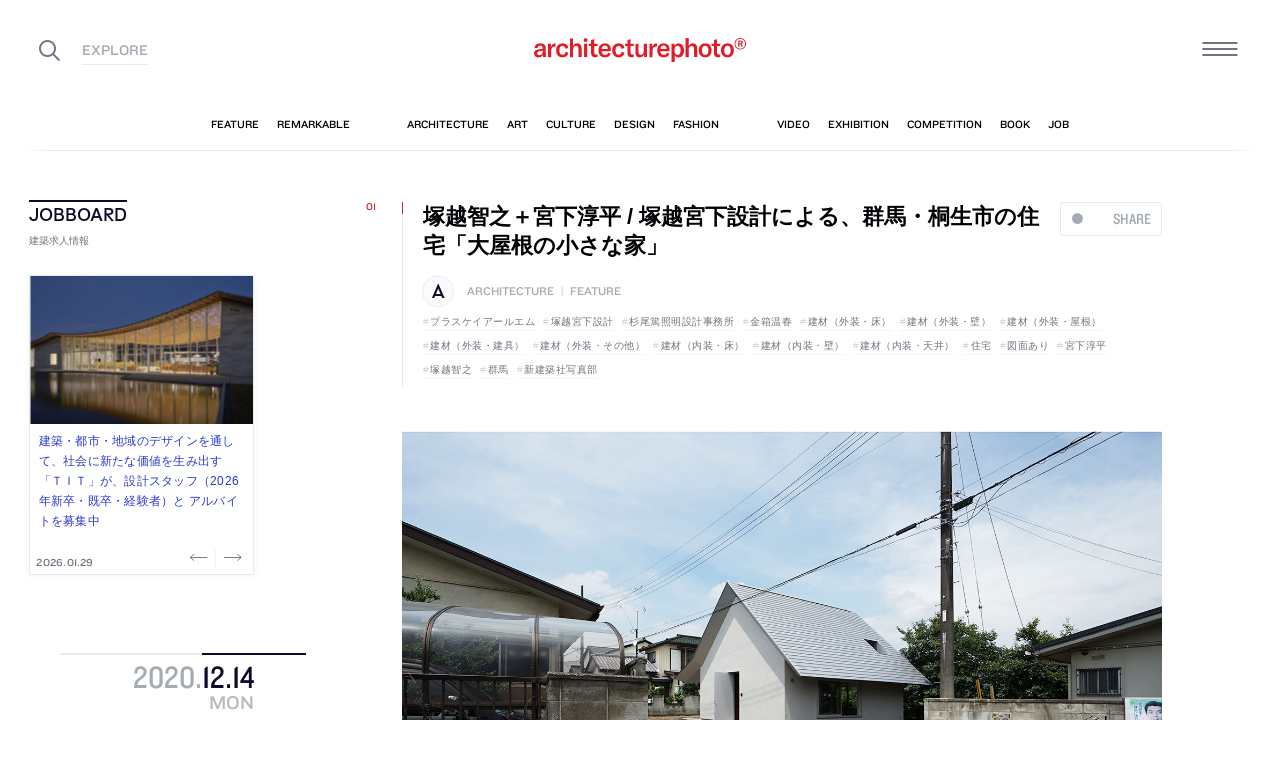

--- FILE ---
content_type: text/html; charset=UTF-8
request_url: https://architecturephoto.net/107227/
body_size: 31337
content:




<!DOCTYPE html><!-- 1 -->
<html lang="ja">
<head prefix="og: http://ogp.me/ns# fb: http://ogp.me/ns/fb# article: http://ogp.me/ns/article#">
<meta charset="UTF-8" />
<meta http-equiv="X-UA-Compatible" content="IE=edge,chrome=1">

<!-- Google tag (gtag.js) -->
<script async src="https://www.googletagmanager.com/gtag/js?id=G-5M8ELR20YF"></script>
<script>
  window.dataLayer = window.dataLayer || [];
  function gtag(){dataLayer.push(arguments);}
  gtag('js', new Date());

  gtag('config', 'G-5M8ELR20YF');
</script>
<!-- Google Analytics (UA:analytics.js) -->
<script>
(function(i,s,o,g,r,a,m){i['GoogleAnalyticsObject']=r;i[r]=i[r]||function(){
(i[r].q=i[r].q||[]).push(arguments)},i[r].l=1*new Date();a=s.createElement(o),
m=s.getElementsByTagName(o)[0];a.async=1;a.src=g;m.parentNode.insertBefore(a,m)
})(window,document,'script','https://www.google-analytics.com/analytics.js','ga');

ga('create', 'UA-43956650-1', 'auto');
ga('send', 'pageview');
</script>
<!-- End Google Analytics -->



<link rel="start" href="/" title="サイトトップ" />

<!-- to selfhosting
	<script type="text/javascript" src="//fast.fonts.net/jsapi/6b96fccc-f0a0-4d04-975e-123b41750d13.js"></script>-->
<!--	<link href="https://fonts.googleapis.com/css?family=Spectral:400,400i" rel="stylesheet">-->


<!--[if lt IE 9]>
<script src="//oss.maxcdn.com/html5shiv/3.7.2/html5shiv.min.js"></script>
<script src="//oss.maxcdn.com/respond/1.4.2/respond.min.js"></script>
<![endif]-->


<meta name="viewport" content="width=device-width,initial-scale=1,minimum-scale=1,maximum-scale=1">

<meta name='robots' content='index, follow, max-image-preview:large, max-snippet:-1, max-video-preview:-1' />

	<!-- This site is optimized with the Yoast SEO plugin v26.8 - https://yoast.com/product/yoast-seo-wordpress/ -->
	<title>塚越智之＋宮下淳平 / 塚越宮下設計による、群馬・桐生市の住宅「大屋根の小さな家」 | architecturephoto.net</title>
	<link rel="canonical" href="https://www.architecturephoto.net/107227/" />
	<meta property="og:locale" content="ja_JP" />
	<meta property="og:type" content="article" />
	<meta property="og:title" content="塚越智之＋宮下淳平 / 塚越宮下設計による、群馬・桐生市の住宅「大屋根の小さな家」" />
	<meta property="og:description" content="塚越智之＋宮下淳平 / 塚越宮下設計が設計した、群馬・桐生市の住宅「大屋根の小さな家」です。 地方（ [&hellip;]" />
	<meta property="og:url" content="https://www.architecturephoto.net/107227/" />
	<meta property="og:site_name" content="architecturephoto.net" />
	<meta property="article:publisher" content="https://www.facebook.com/archiphotonet/" />
	<meta property="article:published_time" content="2020-12-14T07:58:12+00:00" />
	<meta property="article:modified_time" content="2021-03-03T04:38:36+00:00" />
	<meta property="og:image" content="https://d6pmnsnqga8dz.cloudfront.net/wp/wp-content/uploads/2020/12/KRY_01.jpg" />
	<meta property="og:image:width" content="1920" />
	<meta property="og:image:height" content="1280" />
	<meta property="og:image:type" content="image/jpeg" />
	<meta name="author" content="architecturephoto" />
	<meta name="twitter:card" content="summary_large_image" />
	<meta name="twitter:creator" content="@archiphoto" />
	<meta name="twitter:site" content="@archiphoto" />
	<meta name="twitter:label1" content="執筆者" />
	<meta name="twitter:data1" content="architecturephoto" />
	<script type="application/ld+json" class="yoast-schema-graph">{"@context":"https://schema.org","@graph":[{"@type":"Article","@id":"https://www.architecturephoto.net/107227/#article","isPartOf":{"@id":"https://www.architecturephoto.net/107227/"},"author":{"name":"architecturephoto","@id":"https://architecturephoto.net/#/schema/person/e5c10916075dfcc42bd3e0676f6ab12e"},"headline":"塚越智之＋宮下淳平 / 塚越宮下設計による、群馬・桐生市の住宅「大屋根の小さな家」","datePublished":"2020-12-14T07:58:12+00:00","dateModified":"2021-03-03T04:38:36+00:00","mainEntityOfPage":{"@id":"https://www.architecturephoto.net/107227/"},"wordCount":12,"image":{"@id":"https://www.architecturephoto.net/107227/#primaryimage"},"thumbnailUrl":"https://d6pmnsnqga8dz.cloudfront.net/wp/wp-content/uploads/2020/12/KRY_01.jpg","keywords":["プラスケイアールエム","塚越宮下設計","杉尾篤照明設計事務所","金箱温春","建材（外装・床）","建材（外装・壁）","建材（外装・屋根）","建材（外装・建具）","建材（外装・その他）","建材（内装・床）","建材（内装・壁）","建材（内装・天井）","住宅","図面あり","宮下淳平","塚越智之","群馬","新建築社写真部"],"articleSection":["architecture","feature"],"inLanguage":"ja"},{"@type":"WebPage","@id":"https://www.architecturephoto.net/107227/","url":"https://www.architecturephoto.net/107227/","name":"塚越智之＋宮下淳平 / 塚越宮下設計による、群馬・桐生市の住宅「大屋根の小さな家」 | architecturephoto.net","isPartOf":{"@id":"https://architecturephoto.net/#website"},"primaryImageOfPage":{"@id":"https://www.architecturephoto.net/107227/#primaryimage"},"image":{"@id":"https://www.architecturephoto.net/107227/#primaryimage"},"thumbnailUrl":"https://d6pmnsnqga8dz.cloudfront.net/wp/wp-content/uploads/2020/12/KRY_01.jpg","datePublished":"2020-12-14T07:58:12+00:00","dateModified":"2021-03-03T04:38:36+00:00","author":{"@id":"https://architecturephoto.net/#/schema/person/e5c10916075dfcc42bd3e0676f6ab12e"},"inLanguage":"ja","potentialAction":[{"@type":"ReadAction","target":["https://www.architecturephoto.net/107227/"]}]},{"@type":"ImageObject","inLanguage":"ja","@id":"https://www.architecturephoto.net/107227/#primaryimage","url":"https://d6pmnsnqga8dz.cloudfront.net/wp/wp-content/uploads/2020/12/KRY_01.jpg","contentUrl":"https://d6pmnsnqga8dz.cloudfront.net/wp/wp-content/uploads/2020/12/KRY_01.jpg","width":1920,"height":1280,"caption":"photo©新建築社"},{"@type":"WebSite","@id":"https://architecturephoto.net/#website","url":"https://architecturephoto.net/","name":"architecturephoto.net","description":"建築・デザイン・アートの新しいメディア。アーキテクチャーフォト・ネット","potentialAction":[{"@type":"SearchAction","target":{"@type":"EntryPoint","urlTemplate":"https://architecturephoto.net/?s={search_term_string}"},"query-input":{"@type":"PropertyValueSpecification","valueRequired":true,"valueName":"search_term_string"}}],"inLanguage":"ja"},{"@type":"Person","@id":"https://architecturephoto.net/#/schema/person/e5c10916075dfcc42bd3e0676f6ab12e","name":"architecturephoto","url":"https://architecturephoto.net/author/rempeigoto/"}]}</script>
	<!-- / Yoast SEO plugin. -->


<link rel='dns-prefetch' href='//cdnjs.cloudflare.com' />
<link rel="alternate" title="oEmbed (JSON)" type="application/json+oembed" href="https://architecturephoto.net/wp-json/oembed/1.0/embed?url=https%3A%2F%2Farchitecturephoto.net%2F107227%2F" />
<link rel="alternate" title="oEmbed (XML)" type="text/xml+oembed" href="https://architecturephoto.net/wp-json/oembed/1.0/embed?url=https%3A%2F%2Farchitecturephoto.net%2F107227%2F&#038;format=xml" />
<style id='wp-img-auto-sizes-contain-inline-css' type='text/css'>
img:is([sizes=auto i],[sizes^="auto," i]){contain-intrinsic-size:3000px 1500px}
/*# sourceURL=wp-img-auto-sizes-contain-inline-css */
</style>
<style id='wp-emoji-styles-inline-css' type='text/css'>

	img.wp-smiley, img.emoji {
		display: inline !important;
		border: none !important;
		box-shadow: none !important;
		height: 1em !important;
		width: 1em !important;
		margin: 0 0.07em !important;
		vertical-align: -0.1em !important;
		background: none !important;
		padding: 0 !important;
	}
/*# sourceURL=wp-emoji-styles-inline-css */
</style>
<link rel='stylesheet' id='pz-linkcard-css-css' href='https://d6pmnsnqga8dz.cloudfront.net/wp/wp-content/uploads/pz-linkcard/style/style.min.css?ver=2.5.7.2.1' type='text/css' media='all' />
<link rel='stylesheet' id='style.theme-css' href='https://architecturephoto.net/wp/wp-content/themes/apn/assets/css/style.css' type='text/css' media='all' />
<link rel='stylesheet' id='patch.style.theme-css' href='https://architecturephoto.net/wp/wp-content/themes/apn/assets/css/ppt.patch.css?ver=1.14.0' type='text/css' media='all' />
<link rel='stylesheet' id='taxopress-frontend-css-css' href='https://architecturephoto.net/wp/wp-content/plugins/simple-tags/assets/frontend/css/frontend.css?ver=3.40.0' type='text/css' media='all' />
<script  src="https://architecturephoto.net/wp/wp-content/cache/minify/ba81a.js"></script>

<script  src="https://architecturephoto.net/wp/wp-content/cache/minify/6c78e.js"></script>

<link rel="https://api.w.org/" href="https://architecturephoto.net/wp-json/" /><link rel="alternate" title="JSON" type="application/json" href="https://architecturephoto.net/wp-json/wp/v2/posts/107227" /><link rel="EditURI" type="application/rsd+xml" title="RSD" href="https://architecturephoto.net/wp/xmlrpc.php?rsd" />
<link rel='shortlink' href='https://architecturephoto.net/?p=107227' />
<link rel="apple-touch-icon" sizes="180x180" href="https://d6pmnsnqga8dz.cloudfront.net/wp/wp-content/uploads/fbrfg/apple-touch-icon.png">
<link rel="icon" type="image/png" sizes="32x32" href="https://d6pmnsnqga8dz.cloudfront.net/wp/wp-content/uploads/fbrfg/favicon-32x32.png">
<link rel="icon" type="image/png" sizes="16x16" href="https://d6pmnsnqga8dz.cloudfront.net/wp/wp-content/uploads/fbrfg/favicon-16x16.png">
<link rel="manifest" href="https://d6pmnsnqga8dz.cloudfront.net/wp/wp-content/uploads/fbrfg/manifest.json">
<link rel="mask-icon" href="https://d6pmnsnqga8dz.cloudfront.net/wp/wp-content/uploads/fbrfg/safari-pinned-tab.svg" color="#ff2600">
<link rel="shortcut icon" href="https://d6pmnsnqga8dz.cloudfront.net/wp/wp-content/uploads/fbrfg/favicon.ico">
<meta name="msapplication-config" content="https://d6pmnsnqga8dz.cloudfront.net/wp/wp-content/uploads/fbrfg/browserconfig.xml">
<meta name="theme-color" content="#ffffff"><!-- for tag post_tag, website powered with xili-tidy-tags v.1.12.06, a WP plugin by dev.xiligroup.com -->
<style type="text/css">a.st_tag, a.internal_tag, .st_tag, .internal_tag { text-decoration: underline !important; }</style>

<meta name="format-detection" content="telephone=no" />
<meta property="ranklet:title" content="塚越智之＋宮下淳平 / 塚越宮下設計による、群馬・桐生市の住宅「大屋根の小さな家」" />

<link rel="stylesheet" type="text/css" href="https://cloud.typography.com/6203136/7563612/css/fonts.css" />

<!--<script src="https://d.line-scdn.net/r/web/social-plugin/js/thirdparty/loader.min.js" async="async" defer="defer"></script>-->

</head>
<body id="post107227" class="wp-singular post-template-default single single-post postid-107227 single-format-standard wp-theme-apn post">
<div id="fb-root"></div>


<!--
<div id="loadingCover" class="loading__first"><div class="preloader"><div class="preloader__item"></div></div></div>

-->


<div id="wrapper">

	<header class="HeaderG">
		<div class="HeaderG__container">
			<div class="HeaderG__h">
				<h1 id="siteTitle" class="HeaderG__logo Logo">
					<a href="/" class="no-pjax">
						<img src="https://architecturephoto.net/wp/wp-content/themes/apn/assets/img/logo_red.svg" alt="architecturephoto®" sizes="100vw" >					</a>
				</h1>

			</div><!-- /.HeaderG__h -->


			
			<div id="ham" class="HeaderG__icon HeaderG__icon--right Ham">
				<div class="Ham__btn">
					<div class="Ham__btn__lines">
						<span></span><span></span><span></span>
					</div><!-- /.Ham__btn__lines -->
				</div>

			</div>

			<div class="HeaderG__icon HeaderG__icon--left">
				<div class="HeaderG__toggle">
					<i class="ico-search" id="searchBtn"></i>
					<i class="ico-share" onclick="alert('未実装です')"></i>
				</div><!-- /.HeaderG__icon-toggle -->

			</div><!-- /.HeaderG__ui-left -->
		</div><!-- /.HeaderG__container -->

		
<nav id="gNav" class="NavG">
	<div class="NavG__container do-waypoints-inview">
		<div class="do-waypoints-inview__element">
			
<ul data-en="popular" class="Nav Nav--g Nav--popular">

	<li class="Nav__item Nav__item--feature">
		<a href="/feature/" data-en="feature"><span>特集記事</span></a>
	</li>

	<li class="Nav__item Nav__item--remarkable">
		<a href="/remarkable/" data-en="remarkable"><span>注目情報</span></a>
	</li>

	<li class="Nav__item Nav__item--tag">
		<a href="/tags/" data-en="tag"><span>タグ</span></a>
	</li>

</ul>




			

<ul data-en="category" class="Nav Nav--g Nav--category">
	<li class="Nav__item Nav__item--architecture">
		<a href="/news/architecture/" data-en="architecture"><span>建築</span></a>
	</li>

	<li class="Nav__item Nav__item--art">
		<a href="/news/art/" data-en="art"><span>アート</span></a>
	</li>

	<li class="Nav__item Nav__item--culture">
		<a href="/news/culture/" data-en="culture"><span>カルチャー</span></a>
	</li>

	<li class="Nav__item Nav__item--design">
		<a href="/news/design/" data-en="design"><span>デザイン</span></a>
	</li>

	<li class="Nav__item Nav__item--fashion">
		<a href="/news/fashion/" data-en="fashion"><span>ファッション</span></a>
	</li>

</ul>
			
<ul data-en="guides" class="Nav Nav--g Nav--category">
	<li class="Nav__item Nav__item--video">
		<a href="/video/" data-en="video"><span>動画</span></a>
	</li>
	
	<li class="Nav__item Nav__item--exhibition">
		<a href="/exhibition/" data-en="exhibition"><span>展覧会</span></a>
	</li>
	
	<li class="Nav__item Nav__item--competition">
		<a href="/competition/" data-en="competition"><span>コンペ</span></a>
	</li>

	<li class="Nav__item Nav__item--book">
		<a href="/book/" data-en="book"><span>書籍</span></a>
	</li>

	<li class="Nav__item Nav__item--jobs">
		<a href="/jobs/" data-en="job"><span>建築求人</span></a>
	</li>

</ul>



		</div><!-- /.do-waypoints-inview__element -->
	</div><!-- /.GNav__container -->
	<div class="NavG__arrow NavG__arrow--left"></div>
	<div class="NavG__arrow NavG__arrow--right"></div>


	<div class="PreloaderBar"></div>
	<!-- /.PreloaderBar -->
</nav>


		

<div id="overlaySearch" class="HeaderG__overlay Overlay Overlay--search">
	<div class="Overlay__bg"></div><!-- /.Overlay__bg -->
	<div class="Overlay__body">
		<div class="l-Inner l-Inner--lg">
			<div class="Overlay__searchbox">
				

<div class="SearchBox jp"><!-- Google CSE Search Box Begins  -->
	<form id="searchbox_009061847926224135295:ldw1cotz7to" action="https://www.google.com/cse">
		<input type="hidden" name="cx" value="009061847926224135295:ldw1cotz7to" />
		<input type="hidden" name="cof" value="FORID:1" />
		<div class="SearchBox__container">
			<div class="fl"><input class="SearchBox__textbox jp" name="q" type="text" size="18" placeholder="キーワード検索"></div>
			<div class="fr"><button name="sa" value=""><i class="ico-search"></i></button></div>

		</div>
	</form>
	<!-- Google CSE Search Box Ends -->
	</div><!-- /.SearchBox -->
			</div><!-- /.Overlay__searchbox -->
			<div class="Overlay__taglist">
			</div><!-- /.Overlay__taglist -->
			<ul class="Overlay__btn Btn Btn--right">
				<li class="Btn__item">
					<a href="/tags/all/">すべてのタグ</a>
				</li>
			</ul>
		</div>
	</div>
</div><!-- /.HeaderG__searchbox -->

		<div class="HeaderG__share">
			<div id="shareBtn" class="ShareBtn">
				<i class="icon ico-share"></i>
			</div><!-- /#shareBtn -->
		</div><!-- /.HeaderG__share -->


</header>
	<div id="virtualHeadlineContainer" class="HeadlineContainer HeadlineContainer--virtual"></div>

<div id="contents">
<div id="contentsInner">
<!-- /#categoryHeadline -->




  <main id="main" data-title="塚越智之＋宮下淳平 / 塚越宮下設計による、群馬・桐生市の住宅「大屋根の小さな家」 | architecturephoto.net">
  <span id="cssSigniture" data-body-id="post107227" class="wp-singular post-template-default single single-post postid-107227 single-format-standard wp-theme-apn post"></span>




    













<div class="LayoutGrid LayoutGrid--toc">

	<div class="LayoutGrid__item LayoutGrid__item--002">
		



<div class="is-hide-sm">
	

<aside class="Widget Widget--jobboardAd ">

	<header class="Widget__header" data-en="JOBBOARD">
		<h2 class="H Widget__title">建築求人情報</h2>
	</header>



	
	
	<div class="do-jobboard-carousel">Loading...</div>

	
</aside><!-- /.Widget Widget--jobboardAd  -->


</div><!-- /.is-show-sm -->

<aside class="NavDate do-navdate-target">
	<header class="NavDate__header">
		<!-- date: December 14th, 2020 --><div class='Date Date--h'><a href="https://architecturephoto.net/date/2020/12/"><span class="Date__date"><span class="Date__year">2020<span class="Delimiter">.</span></span><span class="Date__day">12<span class="Delimiter">.</span>14</span></span><span class="Date__weekday">Mon</span></a></div>		<div class="NavDate__toggle do-navdate-toggle"></div>
	</header>

	
	<div class="NavDate__container">
		<nav id="toc" class="NavDate__index">

					</nav>

		<div class="DatePager NavDate__pager">
			<!-- date: December 14th, 2020 --><a href='https://architecturephoto.net/date/2020/12/12/' title='2020-12-12' class='DatePager__prev'><div class='Date Date--navDate'><span class="Date__date"><span class="Date__year">2020<span class="Delimiter">.</span></span><span class="Date__day">12<span class="Delimiter">.</span>12</span></span><span class="Date__weekday">Sat</span></div></a>			<div class="NavDate__toggle do-navdate-toggle"></div>
			<!-- date: December 14th, 2020 --><a href='https://architecturephoto.net/date/2020/12/15/' title='2020-12-15' class='DatePager__next'><div class='Date Date--navDate'><span class="Date__date"><span class="Date__year">2020<span class="Delimiter">.</span></span><span class="Date__day">12<span class="Delimiter">.</span>15</span></span><span class="Date__weekday">Tue</span></div></a>		</div><!-- /.DatePager -->
	</div><!-- /.NavDate__container -->
</aside>


	</div><!-- /.LayoutGrid__item -->

	<div class="LayoutGrid__item LayoutGrid__item--001">
				

		

<a id="a107227" class="PostAnchor">塚越智之＋宮下淳平 / 塚越宮下設計による、群馬・桐生市の住宅「大屋根の小さな家」</a>
<article id="p107227" class="PostArticle PostArticle--post">
	<section class="PostSingle Post  Post--architecture Post--feature PostSingle--single Post--post PostSingle--current Post--hasRecommend Post--hasVisual" data-hash-key="107227">

		<header class="Post__header">

			<div class="thumbnail__mobile">
														<div class="Post__thumbnail"><img width="768" height="512" data-src="https://d6pmnsnqga8dz.cloudfront.net/wp/wp-content/uploads/2020/12/KRY_01-768x512.jpg" class="size-medium  landscape lazyload" alt=""  data-srcset="https://d6pmnsnqga8dz.cloudfront.net/wp/wp-content/uploads/2020/12/KRY_01-768x512.jpg 1x" data-sizes="auto, 100vw" decoding="async" loading="lazy" /></div>												<div class="thumb_caption_area">photo©新建築社</div>
					</a>
				

				<h1 class="Post__title">
					<span class="Pulse Pulse--btn Pulse--levelShare"><span class="Pulse__label Pulse__label--share">SHARE</span></span>

											塚越智之＋宮下淳平 / 塚越宮下設計による、群馬・桐生市の住宅「大屋根の小さな家」						
				</h1><!-- /.Post__title -->

				
			</div>

				<div class="Post__category Category">
					<div class="Post__categoryIcon CategoryIcon"><i class="CategoryIcon__item ico-cat-architecture with-circle"></i></div>					<span class="Category__item" ><a href="https://architecturephoto.net/news/architecture/" rel="tag">architecture</a><span class="Delimiter">|</span><a href="https://architecturephoto.net/feature/" rel="tag">feature</a></span></div><!-- /.Category -->

				<div class="Post__tag Tag Tag--post"><span class="Tag__item" ><a href="https://architecturephoto.net/tag/%e3%83%97%e3%83%a9%e3%82%b9%e3%82%b1%e3%82%a4%e3%82%a2%e3%83%bc%e3%83%ab%e3%82%a8%e3%83%a0/" rel="tag">プラスケイアールエム</a><a href="https://architecturephoto.net/tag/%e5%a1%9a%e8%b6%8a%e5%ae%ae%e4%b8%8b%e8%a8%ad%e8%a8%88/" rel="tag">塚越宮下設計</a><a href="https://architecturephoto.net/tag/%e6%9d%89%e5%b0%be%e7%af%a4%e7%85%a7%e6%98%8e%e8%a8%ad%e8%a8%88%e4%ba%8b%e5%8b%99%e6%89%80/" rel="tag">杉尾篤照明設計事務所</a><a href="https://architecturephoto.net/tag/%e9%87%91%e7%ae%b1%e6%b8%a9%e6%98%a5/" rel="tag">金箱温春</a><a href="https://architecturephoto.net/tag/%e5%bb%ba%e6%9d%90%ef%bc%88%e5%a4%96%e8%a3%85%e3%83%bb%e5%ba%8a%ef%bc%89/" rel="tag">建材（外装・床）</a><a href="https://architecturephoto.net/tag/%e5%bb%ba%e6%9d%90%ef%bc%88%e5%a4%96%e8%a3%85%e3%83%bb%e5%a3%81%ef%bc%89/" rel="tag">建材（外装・壁）</a><a href="https://architecturephoto.net/tag/%e5%bb%ba%e6%9d%90%ef%bc%88%e5%a4%96%e8%a3%85%e3%83%bb%e5%b1%8b%e6%a0%b9%ef%bc%89/" rel="tag">建材（外装・屋根）</a><a href="https://architecturephoto.net/tag/%e5%bb%ba%e6%9d%90%ef%bc%88%e5%a4%96%e8%a3%85%e3%83%bb%e5%bb%ba%e5%85%b7%ef%bc%89/" rel="tag">建材（外装・建具）</a><a href="https://architecturephoto.net/tag/%e5%bb%ba%e6%9d%90%ef%bc%88%e5%a4%96%e8%a3%85%e3%83%bb%e3%81%9d%e3%81%ae%e4%bb%96%ef%bc%89/" rel="tag">建材（外装・その他）</a><a href="https://architecturephoto.net/tag/%e5%bb%ba%e6%9d%90%ef%bc%88%e5%86%85%e8%a3%85%e3%83%bb%e5%ba%8a%ef%bc%89/" rel="tag">建材（内装・床）</a><a href="https://architecturephoto.net/tag/%e5%bb%ba%e6%9d%90%ef%bc%88%e5%86%85%e8%a3%85%e3%83%bb%e5%a3%81%ef%bc%89/" rel="tag">建材（内装・壁）</a><a href="https://architecturephoto.net/tag/%e5%bb%ba%e6%9d%90%ef%bc%88%e5%86%85%e8%a3%85%e3%83%bb%e5%a4%a9%e4%ba%95%ef%bc%89/" rel="tag">建材（内装・天井）</a><a href="https://architecturephoto.net/tag/%e4%bd%8f%e5%ae%85/" rel="tag">住宅</a><a href="https://architecturephoto.net/tag/%e5%9b%b3%e9%9d%a2%e3%81%82%e3%82%8a/" rel="tag">図面あり</a><a href="https://architecturephoto.net/tag/%e5%ae%ae%e4%b8%8b%e6%b7%b3%e5%b9%b3/" rel="tag">宮下淳平</a><a href="https://architecturephoto.net/tag/%e5%a1%9a%e8%b6%8a%e6%99%ba%e4%b9%8b/" rel="tag">塚越智之</a><a href="https://architecturephoto.net/tag/%e7%be%a4%e9%a6%ac/" rel="tag">群馬</a><a href="https://architecturephoto.net/tag/%e6%96%b0%e5%bb%ba%e7%af%89%e7%a4%be%e5%86%99%e7%9c%9f%e9%83%a8/" rel="tag">新建築社写真部</a></span></div><!-- /.Category -->
			

		</header>


		

		<div class="Post__content">

			
						<div class="Post__main"><div class='PostGallery ' data-post-date='20201214'><figure class='PostGallery__item PostGallery__item--landscape '><img loading="lazy" decoding="async" width="640" height="427" src="https://d6pmnsnqga8dz.cloudfront.net/wp/wp-content/uploads/2020/12/KRY_02-128x85.jpg" data-src="https://architecturephoto.net/wp/wp-content/themes/apn/lib_p18/img/spacer.gif" class="size-small PostGallery__photo Cut landscape lazyload" alt=""  data-srcset="https://d6pmnsnqga8dz.cloudfront.net/wp/wp-content/uploads/2020/12/KRY_02-640x427.jpg 780w, https://d6pmnsnqga8dz.cloudfront.net/wp/wp-content/uploads/2020/12/KRY_02-768x512.jpg 1000w, https://d6pmnsnqga8dz.cloudfront.net/wp/wp-content/uploads/2020/12/KRY_02.jpg 2000w" data-sizes="100vw" /><figcaption class='is-hide' data-caption='' data-description=''><span class='PostGallery__caption'><span class="PostGallery__title pswp__caption__title">塚越智之＋宮下淳平 / 塚越宮下設計による、群馬・桐生市の住宅「大屋根の小さな家」</span><span class="PostGallery__copyright pswp__caption__copyright"> photo©新建築社</span></span></figcaption></figure>
<figure class='PostGallery__item PostGallery__item--landscape '><img loading="lazy" decoding="async" width="640" height="427" src="https://d6pmnsnqga8dz.cloudfront.net/wp/wp-content/uploads/2020/12/KRY_01-128x85.jpg" data-src="https://architecturephoto.net/wp/wp-content/themes/apn/lib_p18/img/spacer.gif" class="size-small PostGallery__photo Cut landscape lazyload" alt=""  data-srcset="https://d6pmnsnqga8dz.cloudfront.net/wp/wp-content/uploads/2020/12/KRY_01-640x427.jpg 780w, https://d6pmnsnqga8dz.cloudfront.net/wp/wp-content/uploads/2020/12/KRY_01-768x512.jpg 1000w, https://d6pmnsnqga8dz.cloudfront.net/wp/wp-content/uploads/2020/12/KRY_01-1500x1000.jpg 2000w" data-sizes="100vw" /><figcaption class='is-hide' data-caption='' data-description=''><span class='PostGallery__caption'><span class="PostGallery__title pswp__caption__title">塚越智之＋宮下淳平 / 塚越宮下設計による、群馬・桐生市の住宅「大屋根の小さな家」</span><span class="PostGallery__copyright pswp__caption__copyright"> photo©新建築社</span></span></figcaption></figure>
<figure class='PostGallery__item PostGallery__item--landscape has-caption'><img loading="lazy" decoding="async" width="640" height="427" src="https://d6pmnsnqga8dz.cloudfront.net/wp/wp-content/uploads/2020/12/KRY_05-128x85.jpg" data-src="https://architecturephoto.net/wp/wp-content/themes/apn/lib_p18/img/spacer.gif" class="size-small PostGallery__photo Cut landscape lazyload" alt=""  data-srcset="https://d6pmnsnqga8dz.cloudfront.net/wp/wp-content/uploads/2020/12/KRY_05-640x427.jpg 780w, https://d6pmnsnqga8dz.cloudfront.net/wp/wp-content/uploads/2020/12/KRY_05-768x512.jpg 1000w, https://d6pmnsnqga8dz.cloudfront.net/wp/wp-content/uploads/2020/12/KRY_05-1500x1000.jpg 2000w" data-sizes="100vw" /><figcaption class='' data-caption='all photos©新建築社' data-description=''><span class='PostGallery__caption'><span class="PostGallery__title pswp__caption__title">塚越智之＋宮下淳平 / 塚越宮下設計による、群馬・桐生市の住宅「大屋根の小さな家」</span><span class="PostGallery__copyright pswp__caption__copyright"> photo©新建築社</span></span></figcaption></figure>
</div><!-- /.PostGallery--photoswipe -->

<p><a href="https://tgmssk.com/">塚越智之＋宮下淳平 / 塚越宮下設計</a>が設計した、群馬・桐生市の住宅「大屋根の小さな家」です。</p>
<blockquote cite="【引用元URL】"><p>
地方（群馬県桐生市）の住宅地に建つ100㎡足らずの小さな家。<br />
敷地は一級河川の桐生川に面しその向こうに足尾山地を望む低密度な住宅地の中にある。</p>
<p>小さな家が小さいながらに豊かさを獲得するために、この緑豊かな環境の中にどのように位置づけるか、さらには都内から移住する施主家族と地域との関わりにいかに貢献できるかをこの家の主題とした。</p>
<p>まず建物を敷地中央に配置して南と北に庭をとり、桐生川と前面道路に妻側の立面を向け、南北の庭に平側の立面を向けて、建物の輪郭からはみ出した大きな切妻屋根を架けた。</p>
<p>それによって川や通りといったパブリックな場所に対しては堂々とした家型の構えをつくり、南北の庭に対してはヒューマンスケールの軒下空間をつくることができる。<br />
そこからこの切妻屋根からイメージされる様々な生活の場面を設計に落とし込んでいった。</p>
<footer><cite>建築家によるテキストより</cite></footer>
</blockquote>
</div>
			
						<div class="Post__more">
			<p class='Post__galleryNote' data-en='detail'>以下の写真はクリックで拡大します</p><div class='PostGallery PostGallery--photoswipe ' data-post-date='20201214'><figure class='PostGallery__item PostGallery__item--landscape '><a href='https://d6pmnsnqga8dz.cloudfront.net/wp/wp-content/uploads/2020/12/KRY_02.jpg' data-pid='kry_02' data-size='1417x945' class='no-pjax'><img loading="lazy" decoding="async" width="640" height="427" src="https://d6pmnsnqga8dz.cloudfront.net/wp/wp-content/uploads/2020/12/KRY_02-128x85.jpg" data-src="https://architecturephoto.net/wp/wp-content/themes/apn/lib_p18/img/spacer.gif" class="size-small PostGallery__photo Cut landscape lazyload" alt=""  data-srcset="https://d6pmnsnqga8dz.cloudfront.net/wp/wp-content/uploads/2020/12/KRY_02-640x427.jpg 780w, https://d6pmnsnqga8dz.cloudfront.net/wp/wp-content/uploads/2020/12/KRY_02-768x512.jpg 1000w, https://d6pmnsnqga8dz.cloudfront.net/wp/wp-content/uploads/2020/12/KRY_02.jpg 2000w" data-sizes="100vw" /><div class='PostGallery__overlay'><i class='ico-zoom-in'></i></div></a><figcaption class='is-hide' data-caption='' data-description=''><span class='PostGallery__caption'><span class="PostGallery__title pswp__caption__title">塚越智之＋宮下淳平 / 塚越宮下設計による、群馬・桐生市の住宅「大屋根の小さな家」</span><span class="PostGallery__copyright pswp__caption__copyright"> photo©新建築社</span></span></figcaption></figure>
<figure class='PostGallery__item PostGallery__item--landscape '><a href='https://d6pmnsnqga8dz.cloudfront.net/wp/wp-content/uploads/2020/12/KRY_01.jpg' data-pid='kry_01' data-size='1920x1280' class='no-pjax'><img loading="lazy" decoding="async" width="640" height="427" src="https://d6pmnsnqga8dz.cloudfront.net/wp/wp-content/uploads/2020/12/KRY_01-128x85.jpg" data-src="https://architecturephoto.net/wp/wp-content/themes/apn/lib_p18/img/spacer.gif" class="size-small PostGallery__photo Cut landscape lazyload" alt=""  data-srcset="https://d6pmnsnqga8dz.cloudfront.net/wp/wp-content/uploads/2020/12/KRY_01-640x427.jpg 780w, https://d6pmnsnqga8dz.cloudfront.net/wp/wp-content/uploads/2020/12/KRY_01-768x512.jpg 1000w, https://d6pmnsnqga8dz.cloudfront.net/wp/wp-content/uploads/2020/12/KRY_01-1500x1000.jpg 2000w" data-sizes="100vw" /><div class='PostGallery__overlay'><i class='ico-zoom-in'></i></div></a><figcaption class='is-hide' data-caption='' data-description=''><span class='PostGallery__caption'><span class="PostGallery__title pswp__caption__title">塚越智之＋宮下淳平 / 塚越宮下設計による、群馬・桐生市の住宅「大屋根の小さな家」</span><span class="PostGallery__copyright pswp__caption__copyright"> photo©新建築社</span></span></figcaption></figure>
<figure class='PostGallery__item PostGallery__item--landscape '><a href='https://d6pmnsnqga8dz.cloudfront.net/wp/wp-content/uploads/2020/12/KRY_04.jpg' data-pid='kry_04' data-size='1920x1280' class='no-pjax'><img loading="lazy" decoding="async" width="640" height="427" src="https://d6pmnsnqga8dz.cloudfront.net/wp/wp-content/uploads/2020/12/KRY_04-128x85.jpg" data-src="https://architecturephoto.net/wp/wp-content/themes/apn/lib_p18/img/spacer.gif" class="size-small PostGallery__photo Cut landscape lazyload" alt=""  data-srcset="https://d6pmnsnqga8dz.cloudfront.net/wp/wp-content/uploads/2020/12/KRY_04-640x427.jpg 780w, https://d6pmnsnqga8dz.cloudfront.net/wp/wp-content/uploads/2020/12/KRY_04-768x512.jpg 1000w, https://d6pmnsnqga8dz.cloudfront.net/wp/wp-content/uploads/2020/12/KRY_04-1500x1000.jpg 2000w" data-sizes="100vw" /><div class='PostGallery__overlay'><i class='ico-zoom-in'></i></div></a><figcaption class='is-hide' data-caption='' data-description=''><span class='PostGallery__caption'><span class="PostGallery__title pswp__caption__title">塚越智之＋宮下淳平 / 塚越宮下設計による、群馬・桐生市の住宅「大屋根の小さな家」</span><span class="PostGallery__copyright pswp__caption__copyright"> photo©新建築社</span></span></figcaption></figure>
<figure class='PostGallery__item PostGallery__item--portrait '><a href='https://d6pmnsnqga8dz.cloudfront.net/wp/wp-content/uploads/2020/12/KRY_03.jpg' data-pid='kry_03' data-size='1280x1920' class='no-pjax'><img loading="lazy" decoding="async" width="640" height="960" src="https://d6pmnsnqga8dz.cloudfront.net/wp/wp-content/uploads/2020/12/KRY_03-128x192.jpg" data-src="https://architecturephoto.net/wp/wp-content/themes/apn/lib_p18/img/spacer.gif" class="size-small PostGallery__photo Cut portrait lazyload" alt=""  data-srcset="https://d6pmnsnqga8dz.cloudfront.net/wp/wp-content/uploads/2020/12/KRY_03-640x960.jpg 780w, https://d6pmnsnqga8dz.cloudfront.net/wp/wp-content/uploads/2020/12/KRY_03-768x1152.jpg 1000w, https://d6pmnsnqga8dz.cloudfront.net/wp/wp-content/uploads/2020/12/KRY_03.jpg 2000w" data-sizes="100vw" /><div class='PostGallery__overlay'><i class='ico-zoom-in'></i></div></a><figcaption class='is-hide' data-caption='' data-description=''><span class='PostGallery__caption'><span class="PostGallery__title pswp__caption__title">塚越智之＋宮下淳平 / 塚越宮下設計による、群馬・桐生市の住宅「大屋根の小さな家」</span><span class="PostGallery__copyright pswp__caption__copyright"> photo©新建築社</span></span></figcaption></figure>
<figure class='PostGallery__item PostGallery__item--landscape '><a href='https://d6pmnsnqga8dz.cloudfront.net/wp/wp-content/uploads/2020/12/KRY_10.jpg' data-pid='kry_10' data-size='1920x1280' class='no-pjax'><img loading="lazy" decoding="async" width="640" height="427" src="https://d6pmnsnqga8dz.cloudfront.net/wp/wp-content/uploads/2020/12/KRY_10-128x85.jpg" data-src="https://architecturephoto.net/wp/wp-content/themes/apn/lib_p18/img/spacer.gif" class="size-small PostGallery__photo Cut landscape lazyload" alt=""  data-srcset="https://d6pmnsnqga8dz.cloudfront.net/wp/wp-content/uploads/2020/12/KRY_10-640x427.jpg 780w, https://d6pmnsnqga8dz.cloudfront.net/wp/wp-content/uploads/2020/12/KRY_10-768x512.jpg 1000w, https://d6pmnsnqga8dz.cloudfront.net/wp/wp-content/uploads/2020/12/KRY_10-1500x1000.jpg 2000w" data-sizes="100vw" /><div class='PostGallery__overlay'><i class='ico-zoom-in'></i></div></a><figcaption class='is-hide' data-caption='' data-description=''><span class='PostGallery__caption'><span class="PostGallery__title pswp__caption__title">塚越智之＋宮下淳平 / 塚越宮下設計による、群馬・桐生市の住宅「大屋根の小さな家」</span><span class="PostGallery__copyright pswp__caption__copyright"> photo©新建築社</span></span></figcaption></figure>
<figure class='PostGallery__item PostGallery__item--landscape '><a href='https://d6pmnsnqga8dz.cloudfront.net/wp/wp-content/uploads/2020/12/KRY_05.jpg' data-pid='kry_05' data-size='1920x1280' class='no-pjax'><img loading="lazy" decoding="async" width="640" height="427" src="https://d6pmnsnqga8dz.cloudfront.net/wp/wp-content/uploads/2020/12/KRY_05-128x85.jpg" data-src="https://architecturephoto.net/wp/wp-content/themes/apn/lib_p18/img/spacer.gif" class="size-small PostGallery__photo Cut landscape lazyload" alt=""  data-srcset="https://d6pmnsnqga8dz.cloudfront.net/wp/wp-content/uploads/2020/12/KRY_05-640x427.jpg 780w, https://d6pmnsnqga8dz.cloudfront.net/wp/wp-content/uploads/2020/12/KRY_05-768x512.jpg 1000w, https://d6pmnsnqga8dz.cloudfront.net/wp/wp-content/uploads/2020/12/KRY_05-1500x1000.jpg 2000w" data-sizes="100vw" /><div class='PostGallery__overlay'><i class='ico-zoom-in'></i></div></a><figcaption class='is-hide' data-caption='' data-description=''><span class='PostGallery__caption'><span class="PostGallery__title pswp__caption__title">塚越智之＋宮下淳平 / 塚越宮下設計による、群馬・桐生市の住宅「大屋根の小さな家」</span><span class="PostGallery__copyright pswp__caption__copyright"> photo©新建築社</span></span></figcaption></figure>
<figure class='PostGallery__item PostGallery__item--landscape '><a href='https://d6pmnsnqga8dz.cloudfront.net/wp/wp-content/uploads/2020/12/KRY_06.jpg' data-pid='kry_06' data-size='1920x1280' class='no-pjax'><img loading="lazy" decoding="async" width="640" height="427" src="https://d6pmnsnqga8dz.cloudfront.net/wp/wp-content/uploads/2020/12/KRY_06-128x85.jpg" data-src="https://architecturephoto.net/wp/wp-content/themes/apn/lib_p18/img/spacer.gif" class="size-small PostGallery__photo Cut landscape lazyload" alt=""  data-srcset="https://d6pmnsnqga8dz.cloudfront.net/wp/wp-content/uploads/2020/12/KRY_06-640x427.jpg 780w, https://d6pmnsnqga8dz.cloudfront.net/wp/wp-content/uploads/2020/12/KRY_06-768x512.jpg 1000w, https://d6pmnsnqga8dz.cloudfront.net/wp/wp-content/uploads/2020/12/KRY_06-1500x1000.jpg 2000w" data-sizes="100vw" /><div class='PostGallery__overlay'><i class='ico-zoom-in'></i></div></a><figcaption class='is-hide' data-caption='' data-description=''><span class='PostGallery__caption'><span class="PostGallery__title pswp__caption__title">塚越智之＋宮下淳平 / 塚越宮下設計による、群馬・桐生市の住宅「大屋根の小さな家」</span><span class="PostGallery__copyright pswp__caption__copyright"> photo©新建築社</span></span></figcaption></figure>
<figure class='PostGallery__item PostGallery__item--portrait '><a href='https://d6pmnsnqga8dz.cloudfront.net/wp/wp-content/uploads/2020/12/KRY_07.jpg' data-pid='kry_07' data-size='1280x1920' class='no-pjax'><img loading="lazy" decoding="async" width="640" height="960" src="https://d6pmnsnqga8dz.cloudfront.net/wp/wp-content/uploads/2020/12/KRY_07-128x192.jpg" data-src="https://architecturephoto.net/wp/wp-content/themes/apn/lib_p18/img/spacer.gif" class="size-small PostGallery__photo Cut portrait lazyload" alt=""  data-srcset="https://d6pmnsnqga8dz.cloudfront.net/wp/wp-content/uploads/2020/12/KRY_07-640x960.jpg 780w, https://d6pmnsnqga8dz.cloudfront.net/wp/wp-content/uploads/2020/12/KRY_07-768x1152.jpg 1000w, https://d6pmnsnqga8dz.cloudfront.net/wp/wp-content/uploads/2020/12/KRY_07.jpg 2000w" data-sizes="100vw" /><div class='PostGallery__overlay'><i class='ico-zoom-in'></i></div></a><figcaption class='is-hide' data-caption='' data-description=''><span class='PostGallery__caption'><span class="PostGallery__title pswp__caption__title">塚越智之＋宮下淳平 / 塚越宮下設計による、群馬・桐生市の住宅「大屋根の小さな家」</span><span class="PostGallery__copyright pswp__caption__copyright"> photo©新建築社</span></span></figcaption></figure>
<figure class='PostGallery__item PostGallery__item--landscape '><a href='https://d6pmnsnqga8dz.cloudfront.net/wp/wp-content/uploads/2020/12/KRY_08.jpg' data-pid='kry_08' data-size='1920x1280' class='no-pjax'><img loading="lazy" decoding="async" width="640" height="427" src="https://d6pmnsnqga8dz.cloudfront.net/wp/wp-content/uploads/2020/12/KRY_08-128x85.jpg" data-src="https://architecturephoto.net/wp/wp-content/themes/apn/lib_p18/img/spacer.gif" class="size-small PostGallery__photo Cut landscape lazyload" alt=""  data-srcset="https://d6pmnsnqga8dz.cloudfront.net/wp/wp-content/uploads/2020/12/KRY_08-640x427.jpg 780w, https://d6pmnsnqga8dz.cloudfront.net/wp/wp-content/uploads/2020/12/KRY_08-768x512.jpg 1000w, https://d6pmnsnqga8dz.cloudfront.net/wp/wp-content/uploads/2020/12/KRY_08-1500x1000.jpg 2000w" data-sizes="100vw" /><div class='PostGallery__overlay'><i class='ico-zoom-in'></i></div></a><figcaption class='is-hide' data-caption='' data-description=''><span class='PostGallery__caption'><span class="PostGallery__title pswp__caption__title">塚越智之＋宮下淳平 / 塚越宮下設計による、群馬・桐生市の住宅「大屋根の小さな家」</span><span class="PostGallery__copyright pswp__caption__copyright"> photo©新建築社</span></span></figcaption></figure>
<figure class='PostGallery__item PostGallery__item--landscape '><a href='https://d6pmnsnqga8dz.cloudfront.net/wp/wp-content/uploads/2020/12/KRY_09.jpg' data-pid='kry_09' data-size='1920x1280' class='no-pjax'><img loading="lazy" decoding="async" width="640" height="427" src="https://d6pmnsnqga8dz.cloudfront.net/wp/wp-content/uploads/2020/12/KRY_09-128x85.jpg" data-src="https://architecturephoto.net/wp/wp-content/themes/apn/lib_p18/img/spacer.gif" class="size-small PostGallery__photo Cut landscape lazyload" alt=""  data-srcset="https://d6pmnsnqga8dz.cloudfront.net/wp/wp-content/uploads/2020/12/KRY_09-640x427.jpg 780w, https://d6pmnsnqga8dz.cloudfront.net/wp/wp-content/uploads/2020/12/KRY_09-768x512.jpg 1000w, https://d6pmnsnqga8dz.cloudfront.net/wp/wp-content/uploads/2020/12/KRY_09-1500x1000.jpg 2000w" data-sizes="100vw" /><div class='PostGallery__overlay'><i class='ico-zoom-in'></i></div></a><figcaption class='is-hide' data-caption='' data-description=''><span class='PostGallery__caption'><span class="PostGallery__title pswp__caption__title">塚越智之＋宮下淳平 / 塚越宮下設計による、群馬・桐生市の住宅「大屋根の小さな家」</span><span class="PostGallery__copyright pswp__caption__copyright"> photo©新建築社</span></span></figcaption></figure>
<figure class='PostGallery__item PostGallery__item--landscape '><a href='https://d6pmnsnqga8dz.cloudfront.net/wp/wp-content/uploads/2020/12/KRY_11.jpg' data-pid='kry_11' data-size='1920x1280' class='no-pjax'><img loading="lazy" decoding="async" width="640" height="427" src="https://d6pmnsnqga8dz.cloudfront.net/wp/wp-content/uploads/2020/12/KRY_11-128x85.jpg" data-src="https://architecturephoto.net/wp/wp-content/themes/apn/lib_p18/img/spacer.gif" class="size-small PostGallery__photo Cut landscape lazyload" alt=""  data-srcset="https://d6pmnsnqga8dz.cloudfront.net/wp/wp-content/uploads/2020/12/KRY_11-640x427.jpg 780w, https://d6pmnsnqga8dz.cloudfront.net/wp/wp-content/uploads/2020/12/KRY_11-768x512.jpg 1000w, https://d6pmnsnqga8dz.cloudfront.net/wp/wp-content/uploads/2020/12/KRY_11-1500x1000.jpg 2000w" data-sizes="100vw" /><div class='PostGallery__overlay'><i class='ico-zoom-in'></i></div></a><figcaption class='is-hide' data-caption='' data-description=''><span class='PostGallery__caption'><span class="PostGallery__title pswp__caption__title">塚越智之＋宮下淳平 / 塚越宮下設計による、群馬・桐生市の住宅「大屋根の小さな家」</span><span class="PostGallery__copyright pswp__caption__copyright"> photo©新建築社</span></span></figcaption></figure>
<figure class='PostGallery__item PostGallery__item--landscape '><a href='https://d6pmnsnqga8dz.cloudfront.net/wp/wp-content/uploads/2020/12/KRY_12.jpg' data-pid='kry_12' data-size='1417x945' class='no-pjax'><img loading="lazy" decoding="async" width="640" height="427" src="https://d6pmnsnqga8dz.cloudfront.net/wp/wp-content/uploads/2020/12/KRY_12-128x85.jpg" data-src="https://architecturephoto.net/wp/wp-content/themes/apn/lib_p18/img/spacer.gif" class="size-small PostGallery__photo Cut landscape lazyload" alt=""  data-srcset="https://d6pmnsnqga8dz.cloudfront.net/wp/wp-content/uploads/2020/12/KRY_12-640x427.jpg 780w, https://d6pmnsnqga8dz.cloudfront.net/wp/wp-content/uploads/2020/12/KRY_12-768x512.jpg 1000w, https://d6pmnsnqga8dz.cloudfront.net/wp/wp-content/uploads/2020/12/KRY_12.jpg 2000w" data-sizes="100vw" /><div class='PostGallery__overlay'><i class='ico-zoom-in'></i></div></a><figcaption class='is-hide' data-caption='' data-description=''><span class='PostGallery__caption'><span class="PostGallery__title pswp__caption__title">塚越智之＋宮下淳平 / 塚越宮下設計による、群馬・桐生市の住宅「大屋根の小さな家」</span><span class="PostGallery__copyright pswp__caption__copyright"> photo©新建築社</span></span></figcaption></figure>
<figure class='PostGallery__item PostGallery__item--landscape '><a href='https://d6pmnsnqga8dz.cloudfront.net/wp/wp-content/uploads/2020/12/KRY_13-2048x1448.jpg' data-pid='kry_13' data-size='2048x1448' class='no-pjax'><img loading="lazy" decoding="async" width="640" height="453" src="https://d6pmnsnqga8dz.cloudfront.net/wp/wp-content/uploads/2020/12/KRY_13-128x91.jpg" data-src="https://architecturephoto.net/wp/wp-content/themes/apn/lib_p18/img/spacer.gif" class="size-small PostGallery__photo Cut landscape lazyload" alt=""  data-srcset="https://d6pmnsnqga8dz.cloudfront.net/wp/wp-content/uploads/2020/12/KRY_13-640x453.jpg 780w, https://d6pmnsnqga8dz.cloudfront.net/wp/wp-content/uploads/2020/12/KRY_13-768x543.jpg 1000w, https://d6pmnsnqga8dz.cloudfront.net/wp/wp-content/uploads/2020/12/KRY_13-1500x1061.jpg 2000w" data-sizes="100vw" /><div class='PostGallery__overlay'><i class='ico-zoom-in'></i></div></a><figcaption class='is-hide' data-caption='' data-description=''><span class='PostGallery__caption'><span class="PostGallery__title pswp__caption__title">塚越智之＋宮下淳平 / 塚越宮下設計による、群馬・桐生市の住宅「大屋根の小さな家」</span><span class="PostGallery__copyright pswp__caption__copyright"> image©塚越宮下設計</span></span></figcaption></figure>
<figure class='PostGallery__item PostGallery__item--landscape '><a href='https://d6pmnsnqga8dz.cloudfront.net/wp/wp-content/uploads/2020/12/KRY_14-2048x1448.jpg' data-pid='kry_14' data-size='2048x1448' class='no-pjax'><img loading="lazy" decoding="async" width="640" height="453" src="https://d6pmnsnqga8dz.cloudfront.net/wp/wp-content/uploads/2020/12/KRY_14-128x91.jpg" data-src="https://architecturephoto.net/wp/wp-content/themes/apn/lib_p18/img/spacer.gif" class="size-small PostGallery__photo Cut landscape lazyload" alt=""  data-srcset="https://d6pmnsnqga8dz.cloudfront.net/wp/wp-content/uploads/2020/12/KRY_14-640x453.jpg 780w, https://d6pmnsnqga8dz.cloudfront.net/wp/wp-content/uploads/2020/12/KRY_14-768x543.jpg 1000w, https://d6pmnsnqga8dz.cloudfront.net/wp/wp-content/uploads/2020/12/KRY_14-1500x1061.jpg 2000w" data-sizes="100vw" /><div class='PostGallery__overlay'><i class='ico-zoom-in'></i></div></a><figcaption class='is-hide' data-caption='' data-description=''><span class='PostGallery__caption'><span class="PostGallery__title pswp__caption__title">塚越智之＋宮下淳平 / 塚越宮下設計による、群馬・桐生市の住宅「大屋根の小さな家」</span><span class="PostGallery__copyright pswp__caption__copyright"> image©塚越宮下設計</span></span></figcaption></figure>
</div><!-- /.PostGallery--photoswipe -->

<p>以下、建築家によるテキストです。</p>
<hr>
<p>地方（群馬県桐生市）の住宅地に建つ100㎡足らずの小さな家。<br />
敷地は一級河川の桐生川に面しその向こうに足尾山地を望む低密度な住宅地の中にある。</p>
<p>小さな家が小さいながらに豊かさを獲得するために、この緑豊かな環境の中にどのように位置づけるか、さらには都内から移住する施主家族と地域との関わりにいかに貢献できるかをこの家の主題とした。</p>
<p>まず建物を敷地中央に配置して南と北に庭をとり、桐生川と前面道路に妻側の立面を向け、南北の庭に平側の立面を向けて、建物の輪郭からはみ出した大きな切妻屋根を架けた。</p>
<p>それによって川や通りといったパブリックな場所に対しては堂々とした家型の構えをつくり、南北の庭に対してはヒューマンスケールの軒下空間をつくることができる。<br />
そこからこの切妻屋根からイメージされる様々な生活の場面を設計に落とし込んでいった。</p>
<p>切妻屋根が架かったバルコニーは、隣地が屋根にトリミングされ、視界には土手の緑と足尾山地だけが広がる。ここでは遠くの山を自分の庭の一部のように眺めてくつろぐことができる。</p>
<p>また階段室を介して前面道路と直結しているので気軽に客を招き入れることもできる。リビングは、吹抜けの天井全面をシルバー塗装にしていて、そこに映り込む土手の緑や空の色を天井仕上げとして取り込んでいる。</p>
<p>南側の大きな窓台は、庭とリビングにまたがる縁側のようなベンチとなっていて、家の内と外のコミュニケーションの場になることを意図した。北側の広い軒下の土間は、キッチンが設えられ、通りにも開かれた屋外のリビングとしてつかうことができる。</p>
<p>このようにして切妻の大屋根によって、人の居場所をつくり、内外を結びつけ、ひとつの家を超えた広がりを獲得しようとした。</p>
<h5 class="H">■建築概要</h5>
<p>大屋根の小さな家<br />
所在地：群馬県桐生市<br />
設計：塚越宮下設計<br />
構造設計：金箱構造設計事務所<br />
照明計画：杉尾篤照明設計事務所<br />
施工：プラスケイアールエム<br />
用途：専用住宅<br />
主体構造：木造在来工法<br />
階数：地上2階<br />
敷地面積：338.25m2<br />
建築面積：76.92m2<br />
延床面積：93.82m2<br />
竣工：2017年7月<br />
写真：新建築社</p>
<input type="checkbox" id="is-show-material107227" class="is-show-material" name="is-show-material107227" value="建材情報を表示"><ul class="Btn Btn--left Btn--toggle"><li class="Btn__item Btn__item--strong"><label for="is-show-material107227">建材情報を表示</label></li></ul><div id="material-info"><table class="material-table"><caption class="visually-hidden">建材情報</caption><thead><th>種別</th><th>使用箇所</th><th>商品名（メーカー名）</th></thead><tr><td>外装・屋根</td><td>屋根</td><td><p><a href="https://www.inagakishoji.jp/yane-zyutaku#ttl-navi05">ヒランビー220</a>（<a href="https://www.inagakishoji.jp/">稲垣商事</a>）</p>
</td></tr><tr><td>外装・壁</td><td>壁</td><td><p><a href="https://www.fujiwara-chemical.co.jp/product/21876/">ジュラクペンアート</a>（<a href="https://www.fujiwara-chemical.co.jp/">フジワラ化学</a>）</p>
</td></tr><tr><td>外装・床</td><td>ウッドデッキ</td><td><p><a href="https://www.xyladecor.jp/">キシラデコール</a>（<a href="https://www.ogc.co.jp/">大阪ガスケミカル</a>）</p>
</td></tr><tr><td>外装・建具</td><td>アルミサッシ</td><td><p><a href="https://www2.lixil.co.jp/rp/dfw/biz-lix/lineup/classification/products/feature/samos2s_feature_007.htm">サーモスⅡ-S</a>（<a href="https://www2.lixil.co.jp/">リクシル</a>）</p>
</td></tr><tr><td>外装・その他</td><td>軒天</td><td><p><a href="http://ip-paint.jp/sei/kinzokuyou.htm">IP水性メタルコート</a>（<a href="http://ip-paint.jp/">インターナショナルペイント</a>）</p>
</td></tr><tr><td>内装・床</td><td>LDK床</td><td><p><a href="https://www.iocjapan.biz/cgi-bin/collection/flooring/?DOC_NO=20121211181325&#038;ACTION=DETAIL">バーチ20</a>（<a href="https://www.iocjapan.biz/">IOC</a>）</p>
</td></tr><tr><td>内装・壁</td><td>LDK壁</td><td><p>AEP</p>
</td></tr><tr><td>内装・天井</td><td>LDK天井</td><td><p><a href="http://ip-paint.jp/sei/kinzokuyou.htm">IP水性メタルコート</a>（<a href="http://ip-paint.jp/">インターナショナルペイント</a>）</p>
</td></tr><tr><td>内装・床</td><td>寝室床</td><td><p><a href="https://osmo-edel.jp/osmocolor_lineup/category/flooring/">オスモカラーフロアカラー</a>（<a href="ttps://osmo-edel.jp/">オスモ＆エーデル</a>）</p>
</td></tr><tr><td>内装・壁</td><td>寝室壁</td><td><p><a href="https://osmo-edel.jp/osmocolor_lineup/osmocolorwoodwax/">オスモカラーウッドワックス</a>（<a href="https://osmo-edel.jp/">オスモ＆エーデル</a>）</p>
</td></tr><tr><td>内装・天井</td><td>寝室天井</td><td><p><a href="https://osmo-edel.jp/osmocolor_lineup/osmocolorwoodwax/">オスモカラーウッドワックス</a>（<a href="https://osmo-edel.jp/">オスモ＆エーデル</a>）</p>
</td></tr></table><p>※<a href="/inquiry/" target="_blank">企業様による建材情報についてのご意見や「PR」のご相談はこちら</a>から<br><span class="Note">※この情報は弊サイトや設計者が建材の性能等を保証するものではありません</span></p></div>
			</div>

			<div class="Post__recommended RecommendedPost"><h3 class="H RecommendedPost__h" data-en="Recommeded Post">あわせて読みたい</h3><div class="RecommendedPost__content"><a href="https://architecturephoto.net/165955/"><div class="Cut RecommendedPost__thumbnail"><img width="640" height="427" data-src="https://d6pmnsnqga8dz.cloudfront.net/wp/wp-content/uploads/2022/11/tsukagoshimiyashita-apartmentS-001-640x427.jpg" class="size-small  landscape lazyload" alt=""  data-srcset="https://d6pmnsnqga8dz.cloudfront.net/wp/wp-content/uploads/2022/11/tsukagoshimiyashita-apartmentS-001-640x427.jpg 1x" data-sizes="auto, 100vw" decoding="async" loading="lazy" /></div><span class="RecommendedPost__title">塚越智之＋宮下淳平 / 塚越宮下設計による、東京の「アパートメントS」。都内の小規模な集合住宅。各階住戸の環境を向上させる為に、其々のスラブを折曲げて採光と通風の偏りを調整。切実さが生んだ個性的な空間が“集まって暮らすことの豊かさ”を表す</span></a></div></div>
			
		</div>





		<footer class="Post__footer PostFooter PostFooter--current">

			<div class="PostFooter__functions">

				<div class="PostFooter__social PostSocial PostSocial--current"><ul><li class="PostSocial__item PostSocial__item--total"><div class="Pulse Pulse--levelShare"><span class="Pulse__label Pulse__label--share">SHARE</span></div></li><li class="PostSocial__item PostSocial__item--facebook"><i class="ico-facebook"></i></li><li class="PostSocial__item PostSocial__item--twitter"><i class="ico-twitter"></i></li><li class="PostSocial__item PostSocial__item--hatebu"><i class="ico-hatebu"></i></li></ul></div><!-- /.Post__social Social -->				
			</div><!-- /.PostFooter__functions -->

			<div class="PostFooter__meta">
								<div class="Post__tag Tag Tag--post"><span class="Tag__item" ><a href="https://architecturephoto.net/tag/%e3%83%97%e3%83%a9%e3%82%b9%e3%82%b1%e3%82%a4%e3%82%a2%e3%83%bc%e3%83%ab%e3%82%a8%e3%83%a0/" rel="tag">プラスケイアールエム</a><a href="https://architecturephoto.net/tag/%e5%a1%9a%e8%b6%8a%e5%ae%ae%e4%b8%8b%e8%a8%ad%e8%a8%88/" rel="tag">塚越宮下設計</a><a href="https://architecturephoto.net/tag/%e6%9d%89%e5%b0%be%e7%af%a4%e7%85%a7%e6%98%8e%e8%a8%ad%e8%a8%88%e4%ba%8b%e5%8b%99%e6%89%80/" rel="tag">杉尾篤照明設計事務所</a><a href="https://architecturephoto.net/tag/%e9%87%91%e7%ae%b1%e6%b8%a9%e6%98%a5/" rel="tag">金箱温春</a><a href="https://architecturephoto.net/tag/%e5%bb%ba%e6%9d%90%ef%bc%88%e5%a4%96%e8%a3%85%e3%83%bb%e5%ba%8a%ef%bc%89/" rel="tag">建材（外装・床）</a><a href="https://architecturephoto.net/tag/%e5%bb%ba%e6%9d%90%ef%bc%88%e5%a4%96%e8%a3%85%e3%83%bb%e5%a3%81%ef%bc%89/" rel="tag">建材（外装・壁）</a><a href="https://architecturephoto.net/tag/%e5%bb%ba%e6%9d%90%ef%bc%88%e5%a4%96%e8%a3%85%e3%83%bb%e5%b1%8b%e6%a0%b9%ef%bc%89/" rel="tag">建材（外装・屋根）</a><a href="https://architecturephoto.net/tag/%e5%bb%ba%e6%9d%90%ef%bc%88%e5%a4%96%e8%a3%85%e3%83%bb%e5%bb%ba%e5%85%b7%ef%bc%89/" rel="tag">建材（外装・建具）</a><a href="https://architecturephoto.net/tag/%e5%bb%ba%e6%9d%90%ef%bc%88%e5%a4%96%e8%a3%85%e3%83%bb%e3%81%9d%e3%81%ae%e4%bb%96%ef%bc%89/" rel="tag">建材（外装・その他）</a><a href="https://architecturephoto.net/tag/%e5%bb%ba%e6%9d%90%ef%bc%88%e5%86%85%e8%a3%85%e3%83%bb%e5%ba%8a%ef%bc%89/" rel="tag">建材（内装・床）</a><a href="https://architecturephoto.net/tag/%e5%bb%ba%e6%9d%90%ef%bc%88%e5%86%85%e8%a3%85%e3%83%bb%e5%a3%81%ef%bc%89/" rel="tag">建材（内装・壁）</a><a href="https://architecturephoto.net/tag/%e5%bb%ba%e6%9d%90%ef%bc%88%e5%86%85%e8%a3%85%e3%83%bb%e5%a4%a9%e4%ba%95%ef%bc%89/" rel="tag">建材（内装・天井）</a><a href="https://architecturephoto.net/tag/%e4%bd%8f%e5%ae%85/" rel="tag">住宅</a><a href="https://architecturephoto.net/tag/%e5%9b%b3%e9%9d%a2%e3%81%82%e3%82%8a/" rel="tag">図面あり</a><a href="https://architecturephoto.net/tag/%e5%ae%ae%e4%b8%8b%e6%b7%b3%e5%b9%b3/" rel="tag">宮下淳平</a><a href="https://architecturephoto.net/tag/%e5%a1%9a%e8%b6%8a%e6%99%ba%e4%b9%8b/" rel="tag">塚越智之</a><a href="https://architecturephoto.net/tag/%e7%be%a4%e9%a6%ac/" rel="tag">群馬</a><a href="https://architecturephoto.net/tag/%e6%96%b0%e5%bb%ba%e7%af%89%e7%a4%be%e5%86%99%e7%9c%9f%e9%83%a8/" rel="tag">新建築社写真部</a></span></div>
				
				<time class="Post__date do-moment" datetime="2020-12-14T16:58:12+09:00">2020.12.14 Mon 16:58</time>

				<div class="Post__view"><i class="ico-eye"></i>
					<span class="Count">0</span>
				</div><!-- /.Post__view -->

				<span class="Post__permalink"><i class="ico-link"></i><a href="https://architecturephoto.net/107227/">permalink</a></span>
			</div>
		</footer>

	</section>

</article><!-- END #article -->

				



		<section class="PostRelative">

		
<div class="PostThumbnailList PostThumbnailList--by-tag">
	<h3 class="H"><em>#塚越宮下設計</em>の関連記事</h3><!-- /.H -->
	<ul class="PostThumbnailList__container do-post-carousel">

				
<li class="PostThumbnailList__item Post do-blocklink">

	<!-- date: May 27th, 2024 --><div class='Date PostThumbnailList__date'><span class="Date__date"><span class="Date__year">2024<span class="Delimiter">.</span></span><span class="Date__day">5<span class="Delimiter">.</span>27</span></span><span class="Date__weekday">Mon</span></div>	<div class="Cut PostThumbnailList__thumbnail">
				<img width="640" height="480" data-src="https://d6pmnsnqga8dz.cloudfront.net/wp/wp-content/uploads/2024/05/yasutakayoshimura-tsukagoshimiyashita-ryuguden_sauna-006-640x480.jpg" class="size-small  landscape lazyload" alt=""  data-srcset="https://d6pmnsnqga8dz.cloudfront.net/wp/wp-content/uploads/2024/05/yasutakayoshimura-tsukagoshimiyashita-ryuguden_sauna-006-640x480.jpg 1x" data-sizes="auto, 100vw" decoding="async" loading="lazy" />		
	</div><!-- /.Cut PostThumbnailList__photo -->

	<a class="PostThumbnailList__title" href="https://architecturephoto.net/206784/">
		<span class="do-ellipsis">吉村靖孝建築設計事務所と塚越宮下設計による、山形・鶴岡市の「龍宮殿サウナ」。老舗旅館の一部を浴場とサウナに改修。最適な機能配置と耐震性強化を求め、既存柱を“木造トラス”に置き換え“反復”させる構造形式を考案。新設の躯体は既存建物の木造トラスと呼応して施設の“象徴性”も高める</span>
	</a>

</li>




				
<li class="PostThumbnailList__item Post do-blocklink">

	<!-- date: December 5th, 2022 --><div class='Date PostThumbnailList__date'><span class="Date__date"><span class="Date__year">2022<span class="Delimiter">.</span></span><span class="Date__day">12<span class="Delimiter">.</span>05</span></span><span class="Date__weekday">Mon</span></div>	<div class="Cut PostThumbnailList__thumbnail">
				<img width="640" height="427" data-src="https://d6pmnsnqga8dz.cloudfront.net/wp/wp-content/uploads/2022/11/tsukagoshimiyashita-apartmentS-001-640x427.jpg" class="size-small  landscape lazyload" alt=""  data-srcset="https://d6pmnsnqga8dz.cloudfront.net/wp/wp-content/uploads/2022/11/tsukagoshimiyashita-apartmentS-001-640x427.jpg 1x" data-sizes="auto, 100vw" decoding="async" loading="lazy" />		
	</div><!-- /.Cut PostThumbnailList__photo -->

	<a class="PostThumbnailList__title" href="https://architecturephoto.net/165955/">
		<span class="do-ellipsis">塚越智之＋宮下淳平 / 塚越宮下設計による、東京の「アパートメントS」。都内の小規模な集合住宅。各階住戸の環境を向上させる為に、其々のスラブを折曲げて採光と通風の偏りを調整。切実さが生んだ個性的な空間が“集まって暮らすことの豊かさ”を表す</span>
	</a>

</li>




				
<li class="PostThumbnailList__item Post do-blocklink">

	<!-- date: December 2nd, 2020 --><div class='Date PostThumbnailList__date'><span class="Date__date"><span class="Date__year">2020<span class="Delimiter">.</span></span><span class="Date__day">12<span class="Delimiter">.</span>02</span></span><span class="Date__weekday">Wed</span></div>	<div class="Cut PostThumbnailList__thumbnail">
				<img width="640" height="427" data-src="https://d6pmnsnqga8dz.cloudfront.net/wp/wp-content/uploads/2020/11/MAZ_5_200803_0245-640x427.jpg" class="size-small  landscape lazyload" alt=""  data-srcset="https://d6pmnsnqga8dz.cloudfront.net/wp/wp-content/uploads/2020/11/MAZ_5_200803_0245-640x427.jpg 1x" data-sizes="auto, 100vw" decoding="async" loading="lazy" />		
	</div><!-- /.Cut PostThumbnailList__photo -->

	<a class="PostThumbnailList__title" href="https://architecturephoto.net/105803/">
		<span class="do-ellipsis">馬場正尊 / Open A（監修）、塚越智之＋宮下淳平 / 塚越宮下設計による、東京・港区の、複合ビルの低層部のファサード改修「南麻布の幕屋」</span>
	</a>

</li>




		
		<li class="PostThumbnailList__item PostThumbnailList__item--viewAllBtn ViewAllBtn Btn do-blocklink">
		<div class="ViewAllBtn__item Btn__item">
			<a href="https://architecturephoto.net/tag/%e5%a1%9a%e8%b6%8a%e5%ae%ae%e4%b8%8b%e8%a8%ad%e8%a8%88/">view all</a>
		</div>
		</li>
	</ul>

	<div class="Btn Btn--small Btn--right">
		<div class="Btn__item Btn__item--text"><a href="https://architecturephoto.net/tag/%e5%a1%9a%e8%b6%8a%e5%ae%ae%e4%b8%8b%e8%a8%ad%e8%a8%88/">view all</a></div><!-- /.Btn__item -->
	</div><!-- /.Btn Btn--small Btn--right -->
</div><!-- /.PostList -->

<div class="PostThumbnailList PostThumbnailList--by-tag">
	<h3 class="H"><em>#塚越智之</em>の関連記事</h3><!-- /.H -->
	<ul class="PostThumbnailList__container do-post-carousel">

				
<li class="PostThumbnailList__item Post do-blocklink">

	<!-- date: May 27th, 2024 --><div class='Date PostThumbnailList__date'><span class="Date__date"><span class="Date__year">2024<span class="Delimiter">.</span></span><span class="Date__day">5<span class="Delimiter">.</span>27</span></span><span class="Date__weekday">Mon</span></div>	<div class="Cut PostThumbnailList__thumbnail">
				<img width="640" height="480" data-src="https://d6pmnsnqga8dz.cloudfront.net/wp/wp-content/uploads/2024/05/yasutakayoshimura-tsukagoshimiyashita-ryuguden_sauna-006-640x480.jpg" class="size-small  landscape lazyload" alt=""  data-srcset="https://d6pmnsnqga8dz.cloudfront.net/wp/wp-content/uploads/2024/05/yasutakayoshimura-tsukagoshimiyashita-ryuguden_sauna-006-640x480.jpg 1x" data-sizes="auto, 100vw" decoding="async" loading="lazy" />		
	</div><!-- /.Cut PostThumbnailList__photo -->

	<a class="PostThumbnailList__title" href="https://architecturephoto.net/206784/">
		<span class="do-ellipsis">吉村靖孝建築設計事務所と塚越宮下設計による、山形・鶴岡市の「龍宮殿サウナ」。老舗旅館の一部を浴場とサウナに改修。最適な機能配置と耐震性強化を求め、既存柱を“木造トラス”に置き換え“反復”させる構造形式を考案。新設の躯体は既存建物の木造トラスと呼応して施設の“象徴性”も高める</span>
	</a>

</li>




				
<li class="PostThumbnailList__item Post do-blocklink">

	<!-- date: December 5th, 2022 --><div class='Date PostThumbnailList__date'><span class="Date__date"><span class="Date__year">2022<span class="Delimiter">.</span></span><span class="Date__day">12<span class="Delimiter">.</span>05</span></span><span class="Date__weekday">Mon</span></div>	<div class="Cut PostThumbnailList__thumbnail">
				<img width="640" height="427" data-src="https://d6pmnsnqga8dz.cloudfront.net/wp/wp-content/uploads/2022/11/tsukagoshimiyashita-apartmentS-001-640x427.jpg" class="size-small  landscape lazyload" alt=""  data-srcset="https://d6pmnsnqga8dz.cloudfront.net/wp/wp-content/uploads/2022/11/tsukagoshimiyashita-apartmentS-001-640x427.jpg 1x" data-sizes="auto, 100vw" decoding="async" loading="lazy" />		
	</div><!-- /.Cut PostThumbnailList__photo -->

	<a class="PostThumbnailList__title" href="https://architecturephoto.net/165955/">
		<span class="do-ellipsis">塚越智之＋宮下淳平 / 塚越宮下設計による、東京の「アパートメントS」。都内の小規模な集合住宅。各階住戸の環境を向上させる為に、其々のスラブを折曲げて採光と通風の偏りを調整。切実さが生んだ個性的な空間が“集まって暮らすことの豊かさ”を表す</span>
	</a>

</li>




				
<li class="PostThumbnailList__item Post do-blocklink">

	<!-- date: December 2nd, 2020 --><div class='Date PostThumbnailList__date'><span class="Date__date"><span class="Date__year">2020<span class="Delimiter">.</span></span><span class="Date__day">12<span class="Delimiter">.</span>02</span></span><span class="Date__weekday">Wed</span></div>	<div class="Cut PostThumbnailList__thumbnail">
				<img width="640" height="427" data-src="https://d6pmnsnqga8dz.cloudfront.net/wp/wp-content/uploads/2020/11/MAZ_5_200803_0245-640x427.jpg" class="size-small  landscape lazyload" alt=""  data-srcset="https://d6pmnsnqga8dz.cloudfront.net/wp/wp-content/uploads/2020/11/MAZ_5_200803_0245-640x427.jpg 1x" data-sizes="auto, 100vw" decoding="async" loading="lazy" />		
	</div><!-- /.Cut PostThumbnailList__photo -->

	<a class="PostThumbnailList__title" href="https://architecturephoto.net/105803/">
		<span class="do-ellipsis">馬場正尊 / Open A（監修）、塚越智之＋宮下淳平 / 塚越宮下設計による、東京・港区の、複合ビルの低層部のファサード改修「南麻布の幕屋」</span>
	</a>

</li>




				
<li class="PostThumbnailList__item Post do-blocklink">

	<!-- date: May 11th, 2019 --><div class='Date PostThumbnailList__date'><span class="Date__date"><span class="Date__year">2019<span class="Delimiter">.</span></span><span class="Date__day">5<span class="Delimiter">.</span>11</span></span><span class="Date__weekday">Sat</span></div>	<div class="Cut PostThumbnailList__thumbnail">
				<img width="640" height="404" data-src="https://d6pmnsnqga8dz.cloudfront.net/wp/wp-content/uploads/2019/05/arch-able-poster-640x404.jpg" class="size-small  landscape lazyload" alt=""  data-srcset="https://d6pmnsnqga8dz.cloudfront.net/wp/wp-content/uploads/2019/05/arch-able-poster-640x404.jpg 1x" data-sizes="auto, 100vw" decoding="async" loading="lazy" />		
	</div><!-- /.Cut PostThumbnailList__photo -->

	<a class="PostThumbnailList__title" href="https://architecturephoto.net/77268/">
		<span class="do-ellipsis">スキーマ・noiz・吉村靖孝研・ドミノ・ノウサクジュンペイ・塚越宮下によるデザインのデジタルデータをダウンロードし誰でも利用できるようにするプロジェクト「ARCH-ABLE」のローンチイベントが開催</span>
	</a>

</li>




				
<li class="PostThumbnailList__item Post do-blocklink">

	<!-- date: November 24th, 2018 --><div class='Date PostThumbnailList__date'><span class="Date__date"><span class="Date__year">2018<span class="Delimiter">.</span></span><span class="Date__day">11<span class="Delimiter">.</span>24</span></span><span class="Date__weekday">Sat</span></div>	<div class="Cut PostThumbnailList__thumbnail">
				<div class="PostThumbnailList__categoryIcon CategoryIcon"><i class="CategoryIcon__item ico-cat-culture"></i><span class="Delimiter">/</span><i class="CategoryIcon__item ico-cat-architecture"></i><span class="Delimiter">/</span></div>	
	</div><!-- /.Cut PostThumbnailList__photo -->

	<a class="PostThumbnailList__title" href="https://architecturephoto.net/72544/">
		<span class="do-ellipsis">スキーマ・noiz・吉村靖孝研・ドミノ・ノウサクジュンペイ・塚越宮下によるデザインのデジタルデータをダウンロードし誰でも利用できるようにするプロジェクト「ARCH-ABLE」のサイトが公開</span>
	</a>

</li>




		
		<li class="PostThumbnailList__item PostThumbnailList__item--viewAllBtn ViewAllBtn Btn do-blocklink">
		<div class="ViewAllBtn__item Btn__item">
			<a href="https://architecturephoto.net/tag/%e5%a1%9a%e8%b6%8a%e6%99%ba%e4%b9%8b/">view all</a>
		</div>
		</li>
	</ul>

	<div class="Btn Btn--small Btn--right">
		<div class="Btn__item Btn__item--text"><a href="https://architecturephoto.net/tag/%e5%a1%9a%e8%b6%8a%e6%99%ba%e4%b9%8b/">view all</a></div><!-- /.Btn__item -->
	</div><!-- /.Btn Btn--small Btn--right -->
</div><!-- /.PostList -->
		</section>


		<!--	求人広告	-->

		<div class="is-show-sm">
			

<aside class="Widget Widget--jobboardAd ">

	<header class="Widget__header" data-en="JOBBOARD">
		<h2 class="H Widget__title">建築求人情報</h2>
	</header>



	
	
	<div class="do-jobboard-carousel">Loading...</div>

	
</aside><!-- /.Widget Widget--jobboardAd  -->


		</div>

		<!-- / 求人広告 -->


		

<div class="Promotion Promotion--middle">
	<div class="l-Inner">
		<div class="l-Flex l-Flex--around has-gutter">

			<div class="l-Flex__col l-Flex__col--8 l-Flex__col--md-22 l-Flex__col--sm-20 l-Flex__col--xs-24 l-Flex__col--md-first" style="flex-basis: 225px">
				

<aside class="Widget Widget--pr ">

	<header class="Widget__header" data-en="AD">
		<h2 class="H Widget__title">　</h2>
	</header>



	
	
	<div class="Widget__infoIcon">
		<a href="/inquiry/" class="no-pjax" title="広告掲載について" data-title="広告掲載について"><i class="ico-info"></i></a>
	</div>
	<!-- /.Widghet__infoIcon -->
	


<ul class="Bnr AdBnr AdBnr--lg"></ul>



	
</aside><!-- /.Widget Widget--pr  -->


			</div>
			<div class="l-Flex__col l-Flex__col--16 l-Flex__col--md-22 l-Flex__col--sm-20 l-Flex__col--xs-24">

				

<aside class="Widget Widget--promotion ">

	<header class="Widget__header" data-en="Subscribe and Follow">
		<h2 class="H Widget__title">公式アカウントをフォローして、見逃せない建築情報を受け取ろう。</h2>
	</header>



	
	

	

<div class="Promotion__item Promotion__item--large Promotion__item--twitter do-blocklink">
	<div class="Promotion__box">
		<i class="ico-twitter"></i><span class="Promotion__count Count">61,735</span>
	</div>
	<!-- /.Promotion__count -->
	<ul class="Promotion__btn Btn Btn--small">
		<li class="Btn__item"><a href="https://twitter.com/archiphoto" class="no-icon">Follow</a></li><!-- /.Btn__item -->
	</ul><!-- /.Btn Btn--small -->
</div>

<div class="Promotion__item Promotion__item--large Promotion__item--instagram do-blocklink">
	<div class="Promotion__box">
		<i class="ico-instagram"></i><span class="Promotion__count Count">85,754</span>
	</div>
	<ul class="Promotion__btn Btn Btn--small">
		<li class="Btn__item"><a href="https://www.instagram.com/architecturephotonet/" class="no-icon">Follow</a></li><!-- /.Btn__item -->
	</ul>
</div>

<div class="l-Flex l-Flex--between has-gutter">
	<div class="l-Flex__col l-Flex__col--8 l-Flex__col--sm-8 l-Flex__col--xs-12">
		<div class="Promotion__item Promotion__item--small Promotion__item--facebook do-blocklink">
			<div class="Promotion__box">
				<i class="ico-facebook"></i>
			</div>
			<ul class="Promotion__btn Btn">
				<li class="Btn__item Btn__item--text"><a href="https://www.facebook.com/archiphotonet/" class="no-icon">Follow</a></li><!-- /.Btn__item -->
			</ul>
		</div>
	</div>
	<div class="l-Flex__col l-Flex__col--8 l-Flex__col--sm-8 l-Flex__col--xs-12">
		<div class="Promotion__item Promotion__item--small Promotion__item--line do-blocklink">
			<div class="Promotion__box">
				<i class="ico-line"></i>
			</div>
			<ul class="Promotion__btn Btn">
				<li class="Btn__item Btn__item--text"><a href="http://line.me/ti/p/@ljd4118b" class="no-icon">Add Friends</a></li><!-- /.Btn__item -->
			</ul>
		</div>
	</div>
	<div class="l-Flex__col l-Flex__col--8 l-Flex__col--sm-8 l-Flex__col--xs-12">
		<div class="Promotion__item Promotion__item--small Promotion__item--feedly do-blocklink">
			<div class="Promotion__box">
				<i class="ico-feedly"></i>
			</div>
			<ul class="Promotion__btn Btn">
				<li class="Btn__item Btn__item--text"><a href="/feed/" class="no-icon">Subscribe</a></li><!-- /.Btn__item -->
			</ul>
		</div>
	</div>
</div><!-- /.l-Flex l-Flex--between -->
	
<div class="Promotion__information">
	<ul>
		<li><em>情報募集</em><span class="Delimiter">／</span>建築・デザイン・アートの情報を随時募集しています。
			<div class="Btn Btn--left Btn--small">
				<div class="Btn__item"><a href="/inquiry/" class="no-pjax">More</a></div>
			</div><!-- /.Btn Btn--small --></li>
		<li><em>メールマガジン</em><span class="Delimiter">／</span>
			<!-- /.Delimiter -->メールマガジンで最新の情報を配信しています。
			<div class="Btn Btn--left Btn--small">
				<div class="Btn__item"><a href="#aNewsLetter">More</a></div>
			</div><!-- /.Btn Btn--small --></li>
	</ul>
</div><!-- /.Promotion__information -->


	
</aside><!-- /.Widget Widget--promotion  -->



			</div>
		</div>


	</div><!-- /.l-Inner -->

</div><!-- /.promotion -->

		
		<div class="PostListExcludeCurrent">
			<h2 class="PostListExcludeCurrent__h"><i class="ico-arrow-tri-bottom"></i>この日更新したその他の記事</h2>
		</div>

		
		

<a id="a106870" class="PostAnchor">岸名大輔 / BAUMによる、福井・鯖江市の、既存倉庫を改修した店舗「土直漆器」</a>
<article id="p106870" class="PostArticle PostArticle--post">
	<section class="PostSingle Post  Post--architecture Post--feature PostSingle--single Post--post Post--hasVisual" data-hash-key="106870">

		<header class="Post__header">

			<div class="thumbnail__mobile">
													<a href="https://architecturephoto.net/106870/" class="thumbnail-visual__mobile">
											<div class="Post__thumbnail"><img width="768" height="512" data-src="https://d6pmnsnqga8dz.cloudfront.net/wp/wp-content/uploads/2020/12/tsuchinao-005-768x512.jpg" class="size-medium  landscape lazyload" alt=""  data-srcset="https://d6pmnsnqga8dz.cloudfront.net/wp/wp-content/uploads/2020/12/tsuchinao-005-768x512.jpg 1x" data-sizes="auto, 100vw" decoding="async" loading="lazy" /></div>												<div class="thumb_caption_area">photo©Mov / 明直樹</div>
					</a>
				

				<h1 class="Post__title">
					<span class="Pulse Pulse--btn Pulse--levelShare"><span class="Pulse__label Pulse__label--share">SHARE</span></span>

										<a href="https://architecturephoto.net/106870/">
												岸名大輔 / BAUMによる、福井・鯖江市の、既存倉庫を改修した店舗「土直漆器」											</a>
					
				</h1><!-- /.Post__title -->

				
			</div>

				<div class="Post__category Category">
					<div class="Post__categoryIcon CategoryIcon"><i class="CategoryIcon__item ico-cat-architecture with-circle"></i></div>					<span class="Category__item" ><a href="https://architecturephoto.net/news/architecture/" rel="tag">architecture</a><span class="Delimiter">|</span><a href="https://architecturephoto.net/feature/" rel="tag">feature</a></span></div><!-- /.Category -->

				<div class="Post__tag Tag Tag--post"><span class="Tag__item" ><a href="https://architecturephoto.net/tag/baum/" rel="tag">BAUM</a><a href="https://architecturephoto.net/tag/good-morning/" rel="tag">GOOD MORNING</a><a href="https://architecturephoto.net/tag/%e3%82%b5%e3%82%a4%e3%83%88%e5%bb%ba%e8%a8%ad/" rel="tag">サイト建設</a><a href="https://architecturephoto.net/tag/%e5%b2%b8%e5%90%8d%e5%a4%a7%e8%bc%94/" rel="tag">岸名大輔</a><a href="https://architecturephoto.net/tag/%e6%98%8e%e7%9b%b4%e6%a8%b9/" rel="tag">明直樹</a><a href="https://architecturephoto.net/tag/%e5%bb%ba%e6%9d%90%ef%bc%88%e5%a4%96%e8%a3%85%e3%83%bb%e5%a3%81%ef%bc%89/" rel="tag">建材（外装・壁）</a><a href="https://architecturephoto.net/tag/%e5%bb%ba%e6%9d%90%ef%bc%88%e5%a4%96%e8%a3%85%e3%83%bb%e5%b1%8b%e6%a0%b9%ef%bc%89/" rel="tag">建材（外装・屋根）</a><a href="https://architecturephoto.net/tag/%e5%bb%ba%e6%9d%90%ef%bc%88%e5%86%85%e8%a3%85%e3%83%bb%e5%ba%8a%ef%bc%89/" rel="tag">建材（内装・床）</a><a href="https://architecturephoto.net/tag/%e5%bb%ba%e6%9d%90%ef%bc%88%e5%86%85%e8%a3%85%e3%83%bb%e5%a3%81%ef%bc%89/" rel="tag">建材（内装・壁）</a><a href="https://architecturephoto.net/tag/%e5%bb%ba%e6%9d%90%ef%bc%88%e5%86%85%e8%a3%85%e3%83%bb%e5%a4%a9%e4%ba%95%ef%bc%89/" rel="tag">建材（内装・天井）</a><a href="https://architecturephoto.net/tag/%e5%bb%ba%e6%9d%90%ef%bc%88%e5%86%85%e8%a3%85%e3%83%bb%e7%85%a7%e6%98%8e%ef%bc%89/" rel="tag">建材（内装・照明）</a><a href="https://architecturephoto.net/tag/%e5%bb%ba%e6%9d%90%ef%bc%88%e5%86%85%e8%a3%85%e3%83%bb%e5%ae%b6%e5%85%b7%ef%bc%89/" rel="tag">建材（内装・家具）</a><a href="https://architecturephoto.net/tag/%e5%9b%b3%e9%9d%a2%e3%81%82%e3%82%8a/" rel="tag">図面あり</a><a href="https://architecturephoto.net/tag/%e3%83%aa%e3%83%8e%e3%83%99%e3%83%bc%e3%82%b7%e3%83%a7%e3%83%b3/" rel="tag">リノベーション</a><a href="https://architecturephoto.net/tag/%e3%82%b3%e3%83%b3%e3%83%90%e3%83%bc%e3%82%b8%e3%83%a7%e3%83%b3/" rel="tag">コンバージョン</a><a href="https://architecturephoto.net/tag/%e5%ba%97%e8%88%97/" rel="tag">店舗</a><a href="https://architecturephoto.net/tag/%e7%a6%8f%e4%ba%95/" rel="tag">福井</a></span></div><!-- /.Category -->
			

		</header>


		

		<div class="Post__content">

			
						<div class="Post__main"><div class='PostGallery ' data-post-date='20201214'><figure class='PostGallery__item PostGallery__item--landscape '><img loading="lazy" decoding="async" width="640" height="426" src="https://d6pmnsnqga8dz.cloudfront.net/wp/wp-content/uploads/2020/12/tsuchinao-001-128x85.jpg" data-src="https://architecturephoto.net/wp/wp-content/themes/apn/lib_p18/img/spacer.gif" class="size-small PostGallery__photo Cut landscape lazyload" alt=""  data-srcset="https://d6pmnsnqga8dz.cloudfront.net/wp/wp-content/uploads/2020/12/tsuchinao-001-640x426.jpg 780w, https://d6pmnsnqga8dz.cloudfront.net/wp/wp-content/uploads/2020/12/tsuchinao-001-768x512.jpg 1000w, https://d6pmnsnqga8dz.cloudfront.net/wp/wp-content/uploads/2020/12/tsuchinao-001-1500x999.jpg 2000w" data-sizes="100vw" /><figcaption class='is-hide' data-caption='' data-description=''><span class='PostGallery__caption'><span class="PostGallery__title pswp__caption__title">岸名大輔 / BAUMによる、福井・鯖江市の、既存倉庫を改修した店舗「土直漆器」</span><span class="PostGallery__copyright pswp__caption__copyright"> photo©Mov / 明直樹</span></span></figcaption></figure>
<figure class='PostGallery__item PostGallery__item--landscape '><img loading="lazy" decoding="async" width="640" height="426" src="https://d6pmnsnqga8dz.cloudfront.net/wp/wp-content/uploads/2020/12/tsuchinao-003-128x85.jpg" data-src="https://architecturephoto.net/wp/wp-content/themes/apn/lib_p18/img/spacer.gif" class="size-small PostGallery__photo Cut landscape lazyload" alt=""  data-srcset="https://d6pmnsnqga8dz.cloudfront.net/wp/wp-content/uploads/2020/12/tsuchinao-003-640x426.jpg 780w, https://d6pmnsnqga8dz.cloudfront.net/wp/wp-content/uploads/2020/12/tsuchinao-003-768x512.jpg 1000w, https://d6pmnsnqga8dz.cloudfront.net/wp/wp-content/uploads/2020/12/tsuchinao-003-1500x999.jpg 2000w" data-sizes="100vw" /><figcaption class='is-hide' data-caption='' data-description=''><span class='PostGallery__caption'><span class="PostGallery__title pswp__caption__title">岸名大輔 / BAUMによる、福井・鯖江市の、既存倉庫を改修した店舗「土直漆器」</span><span class="PostGallery__copyright pswp__caption__copyright"> photo©Mov / 明直樹</span></span></figcaption></figure>
<figure class='PostGallery__item PostGallery__item--landscape has-caption'><img loading="lazy" decoding="async" width="640" height="426" src="https://d6pmnsnqga8dz.cloudfront.net/wp/wp-content/uploads/2020/12/tsuchinao-006-128x85.jpg" data-src="https://architecturephoto.net/wp/wp-content/themes/apn/lib_p18/img/spacer.gif" class="size-small PostGallery__photo Cut landscape lazyload" alt=""  data-srcset="https://d6pmnsnqga8dz.cloudfront.net/wp/wp-content/uploads/2020/12/tsuchinao-006-640x426.jpg 780w, https://d6pmnsnqga8dz.cloudfront.net/wp/wp-content/uploads/2020/12/tsuchinao-006-768x512.jpg 1000w, https://d6pmnsnqga8dz.cloudfront.net/wp/wp-content/uploads/2020/12/tsuchinao-006-1500x999.jpg 2000w" data-sizes="100vw" /><figcaption class='' data-caption='all photos©Mov / 明直樹' data-description=''><span class='PostGallery__caption'><span class="PostGallery__title pswp__caption__title">岸名大輔 / BAUMによる、福井・鯖江市の、既存倉庫を改修した店舗「土直漆器」</span><span class="PostGallery__copyright pswp__caption__copyright"> photo©Mov / 明直樹</span></span></figcaption></figure>
</div><!-- /.PostGallery--photoswipe -->

<p><a href="https://baum.jp/">岸名大輔 / BAUM</a>が設計した、福井・鯖江市の、既存倉庫を改修した店舗「土直漆器」です。店舗の<a href="http://www.tsuchinao.com/">公式サイトはこちら</a>。</p>
<blockquote cite="【引用元URL】"><p>
福井県河田地区は古くから漆器産業が盛んであり、近年は町全体で行うワークショップを伴うイベントも人気がある地域である。<br />
越前漆器の制作、卸売を行う会社の直営店として、元々倉庫として使われていた建物の改装工事を行った。1階はショップ、2階はワークショップのスペースとして使用する。</p>
<p>正面の木製サッシは施主自ら漆を塗り、古い町並みの中で目を引く外観となった。内装は漆器の赤や黒が生えるようできるだけ無駄をそぎ落としたシンプルな空間にするため、白や木の素地の色を基調とした。商品を保管するボックスやワークショップスペースの家具は施主や工房で働くスタッフとDIYで制作した。什器や棚は可動できるものとし、商品の内容やイベントごとに簡単に配置換えを行えるフレキシブルな計画とした。</p>
<p>実店舗を持たずオンラインのみで販売する形態が増えるなかで、産地を訪れ、制作者から話を聞き、商品を見て触れて購入する。ワークショップで漆塗りを体験するなど、漆器に触れることが出来る機会を増やしたいとの思いから今回の計画に至った。</p>
<footer><cite>建築家によるテキストより</cite></footer>
</blockquote>
<div class="Post__loadmore LoadMore do-ajax">
<ul class="Btn LoadMore__btn">
<li class="Btn__item Btn__item--loadmore"><a href="https://architecturephoto.net/106870/" id="b106870" data-href="https://architecturephoto.net/106870/" class="no-pjax">残り<em>12枚</em>の写真を見る</a></li>
</ul>
<div id="more106870" class="LoadMore__container"></div>
</div>
</div>
			
			
		</div>





		<footer class="Post__footer PostFooter PostFooter--mini">

			<div class="PostFooter__functions">

				<div class="PostFooter__social PostSocial PostSocial--mini"><ul><li class="PostSocial__item PostSocial__item--total"><div class="Pulse Pulse--levelShare"><span class="Pulse__label Pulse__label--share">SHARE</span></div></li><li class="PostSocial__item PostSocial__item--facebook"><i class="ico-facebook"></i></li><li class="PostSocial__item PostSocial__item--twitter"><i class="ico-twitter"></i></li><li class="PostSocial__item PostSocial__item--hatebu"><i class="ico-hatebu"></i></li></ul></div><!-- /.Post__social Social -->				
			</div><!-- /.PostFooter__functions -->

			<div class="PostFooter__meta">
								<div class="Post__tag Tag Tag--post"><span class="Tag__item" ><a href="https://architecturephoto.net/tag/baum/" rel="tag">BAUM</a><a href="https://architecturephoto.net/tag/good-morning/" rel="tag">GOOD MORNING</a><a href="https://architecturephoto.net/tag/%e3%82%b5%e3%82%a4%e3%83%88%e5%bb%ba%e8%a8%ad/" rel="tag">サイト建設</a><a href="https://architecturephoto.net/tag/%e5%b2%b8%e5%90%8d%e5%a4%a7%e8%bc%94/" rel="tag">岸名大輔</a><a href="https://architecturephoto.net/tag/%e6%98%8e%e7%9b%b4%e6%a8%b9/" rel="tag">明直樹</a><a href="https://architecturephoto.net/tag/%e5%bb%ba%e6%9d%90%ef%bc%88%e5%a4%96%e8%a3%85%e3%83%bb%e5%a3%81%ef%bc%89/" rel="tag">建材（外装・壁）</a><a href="https://architecturephoto.net/tag/%e5%bb%ba%e6%9d%90%ef%bc%88%e5%a4%96%e8%a3%85%e3%83%bb%e5%b1%8b%e6%a0%b9%ef%bc%89/" rel="tag">建材（外装・屋根）</a><a href="https://architecturephoto.net/tag/%e5%bb%ba%e6%9d%90%ef%bc%88%e5%86%85%e8%a3%85%e3%83%bb%e5%ba%8a%ef%bc%89/" rel="tag">建材（内装・床）</a><a href="https://architecturephoto.net/tag/%e5%bb%ba%e6%9d%90%ef%bc%88%e5%86%85%e8%a3%85%e3%83%bb%e5%a3%81%ef%bc%89/" rel="tag">建材（内装・壁）</a><a href="https://architecturephoto.net/tag/%e5%bb%ba%e6%9d%90%ef%bc%88%e5%86%85%e8%a3%85%e3%83%bb%e5%a4%a9%e4%ba%95%ef%bc%89/" rel="tag">建材（内装・天井）</a><a href="https://architecturephoto.net/tag/%e5%bb%ba%e6%9d%90%ef%bc%88%e5%86%85%e8%a3%85%e3%83%bb%e7%85%a7%e6%98%8e%ef%bc%89/" rel="tag">建材（内装・照明）</a><a href="https://architecturephoto.net/tag/%e5%bb%ba%e6%9d%90%ef%bc%88%e5%86%85%e8%a3%85%e3%83%bb%e5%ae%b6%e5%85%b7%ef%bc%89/" rel="tag">建材（内装・家具）</a><a href="https://architecturephoto.net/tag/%e5%9b%b3%e9%9d%a2%e3%81%82%e3%82%8a/" rel="tag">図面あり</a><a href="https://architecturephoto.net/tag/%e3%83%aa%e3%83%8e%e3%83%99%e3%83%bc%e3%82%b7%e3%83%a7%e3%83%b3/" rel="tag">リノベーション</a><a href="https://architecturephoto.net/tag/%e3%82%b3%e3%83%b3%e3%83%90%e3%83%bc%e3%82%b8%e3%83%a7%e3%83%b3/" rel="tag">コンバージョン</a><a href="https://architecturephoto.net/tag/%e5%ba%97%e8%88%97/" rel="tag">店舗</a><a href="https://architecturephoto.net/tag/%e7%a6%8f%e4%ba%95/" rel="tag">福井</a></span></div>
				
				<time class="Post__date do-moment" datetime="2020-12-14T16:12:05+09:00">2020.12.14 Mon 16:12</time>

				<div class="Post__view"><i class="ico-eye"></i>
					<span class="Count">0</span>
				</div><!-- /.Post__view -->

				<span class="Post__permalink"><i class="ico-link"></i><a href="https://architecturephoto.net/106870/">permalink</a></span>
			</div>
		</footer>

	</section>

</article><!-- END #article -->

		
		

<a id="a107203" class="PostAnchor">伊原慶 / TA+Aによる、東京・板橋区のシェアハウス「東京合宿所」</a>
<article id="p107203" class="PostArticle PostArticle--post">
	<section class="PostSingle Post  Post--architecture Post--feature PostSingle--single Post--post Post--hasVisual" data-hash-key="107203">

		<header class="Post__header">

			<div class="thumbnail__mobile">
													<a href="https://architecturephoto.net/107203/" class="thumbnail-visual__mobile">
											<div class="Post__thumbnail"><img width="768" height="512" data-src="https://d6pmnsnqga8dz.cloudfront.net/wp/wp-content/uploads/2020/12/itbs_004-768x512.jpg" class="size-medium  landscape lazyload" alt=""  data-srcset="https://d6pmnsnqga8dz.cloudfront.net/wp/wp-content/uploads/2020/12/itbs_004-768x512.jpg 1x" data-sizes="auto, 100vw" decoding="async" loading="lazy" /></div>												<div class="thumb_caption_area">photo©鳥村鋼一</div>
					</a>
				

				<h1 class="Post__title">
					<span class="Pulse Pulse--btn Pulse--levelShare"><span class="Pulse__label Pulse__label--share">SHARE</span></span>

										<a href="https://architecturephoto.net/107203/">
												伊原慶 / TA+Aによる、東京・板橋区のシェアハウス「東京合宿所」											</a>
					
				</h1><!-- /.Post__title -->

				
			</div>

				<div class="Post__category Category">
					<div class="Post__categoryIcon CategoryIcon"><i class="CategoryIcon__item ico-cat-architecture with-circle"></i></div>					<span class="Category__item" ><a href="https://architecturephoto.net/news/architecture/" rel="tag">architecture</a><span class="Delimiter">|</span><a href="https://architecturephoto.net/feature/" rel="tag">feature</a></span></div><!-- /.Category -->

				<div class="Post__tag Tag Tag--post"><span class="Tag__item" ><a href="https://architecturephoto.net/tag/taa/" rel="tag">TA+A</a><a href="https://architecturephoto.net/tag/%e3%83%af%e3%82%b7%e3%83%b3%e5%bb%ba%e7%af%89%e4%ba%8b%e5%8b%99%e6%89%80/" rel="tag">ワシン建築事務所</a><a href="https://architecturephoto.net/tag/%e4%bc%8a%e5%8e%9f%e6%85%b6/" rel="tag">伊原慶</a><a href="https://architecturephoto.net/tag/%e6%a8%aa%e5%b1%b1%e5%bb%ba%e8%a8%ad/" rel="tag">横山建設</a><a href="https://architecturephoto.net/tag/%e5%bb%ba%e6%9d%90%ef%bc%88%e5%a4%96%e8%a3%85%e3%83%bb%e5%a3%81%ef%bc%89/" rel="tag">建材（外装・壁）</a><a href="https://architecturephoto.net/tag/%e5%bb%ba%e6%9d%90%ef%bc%88%e5%a4%96%e8%a3%85%e3%83%bb%e5%b1%8b%e6%a0%b9%ef%bc%89/" rel="tag">建材（外装・屋根）</a><a href="https://architecturephoto.net/tag/%e5%bb%ba%e6%9d%90%ef%bc%88%e5%a4%96%e8%a3%85%e3%83%bb%e5%bb%ba%e5%85%b7%ef%bc%89/" rel="tag">建材（外装・建具）</a><a href="https://architecturephoto.net/tag/%e5%bb%ba%e6%9d%90%ef%bc%88%e5%86%85%e8%a3%85%e3%83%bb%e5%ba%8a%ef%bc%89/" rel="tag">建材（内装・床）</a><a href="https://architecturephoto.net/tag/%e5%bb%ba%e6%9d%90%ef%bc%88%e5%86%85%e8%a3%85%e3%83%bb%e5%a3%81%ef%bc%89/" rel="tag">建材（内装・壁）</a><a href="https://architecturephoto.net/tag/%e5%bb%ba%e6%9d%90%ef%bc%88%e5%86%85%e8%a3%85%e3%83%bb%e5%a4%a9%e4%ba%95%ef%bc%89/" rel="tag">建材（内装・天井）</a><a href="https://architecturephoto.net/tag/%e5%bb%ba%e6%9d%90%ef%bc%88%e5%a4%96%e6%a7%8b%e3%83%bb%e5%ba%8a%ef%bc%89/" rel="tag">建材（外構・床）</a><a href="https://architecturephoto.net/tag/%e5%bb%ba%e6%9d%90%ef%bc%88%e5%a4%96%e6%a7%8b%e3%83%bb%e6%a4%8d%e6%a0%bd%ef%bc%89/" rel="tag">建材（外構・植栽）</a><a href="https://architecturephoto.net/tag/%e6%9d%bf%e6%a9%8b%e5%8c%ba/" rel="tag">板橋区</a><a href="https://architecturephoto.net/tag/%e6%9d%b1%e4%ba%ac/" rel="tag">東京</a><a href="https://architecturephoto.net/tag/%e5%ae%89%e6%9d%b1%e9%99%bd%e5%ad%90/" rel="tag">安東陽子</a><a href="https://architecturephoto.net/tag/%e6%b0%b8%e4%ba%95%e6%8b%93%e7%94%9f/" rel="tag">永井拓生</a><a href="https://architecturephoto.net/tag/%e3%82%b7%e3%82%a7%e3%82%a2%e3%83%8f%e3%82%a6%e3%82%b9/" rel="tag">シェアハウス</a><a href="https://architecturephoto.net/tag/%e9%b3%a5%e6%9d%91%e9%8b%bc%e4%b8%80/" rel="tag">鳥村鋼一</a></span></div><!-- /.Category -->
			

		</header>


		

		<div class="Post__content">

			
						<div class="Post__main"><div class='PostGallery ' data-post-date='20201214'><figure class='PostGallery__item PostGallery__item--landscape '><img loading="lazy" decoding="async" width="640" height="426" src="https://d6pmnsnqga8dz.cloudfront.net/wp/wp-content/uploads/2020/12/itbs_002-128x85.jpg" data-src="https://architecturephoto.net/wp/wp-content/themes/apn/lib_p18/img/spacer.gif" class="size-small PostGallery__photo Cut landscape lazyload" alt=""  data-srcset="https://d6pmnsnqga8dz.cloudfront.net/wp/wp-content/uploads/2020/12/itbs_002-640x426.jpg 780w, https://d6pmnsnqga8dz.cloudfront.net/wp/wp-content/uploads/2020/12/itbs_002-768x511.jpg 1000w, https://d6pmnsnqga8dz.cloudfront.net/wp/wp-content/uploads/2020/12/itbs_002-1500x999.jpg 2000w" data-sizes="100vw" /><figcaption class='is-hide' data-caption='' data-description=''><span class='PostGallery__caption'><span class="PostGallery__title pswp__caption__title">伊原慶 / TA+Aによる、東京・板橋区のシェアハウス「東京合宿所」</span><span class="PostGallery__copyright pswp__caption__copyright"> photo©鳥村鋼一</span></span></figcaption></figure>
<figure class='PostGallery__item PostGallery__item--landscape '><img loading="lazy" decoding="async" width="640" height="512" src="https://d6pmnsnqga8dz.cloudfront.net/wp/wp-content/uploads/2020/12/itbs_006-128x102.jpg" data-src="https://architecturephoto.net/wp/wp-content/themes/apn/lib_p18/img/spacer.gif" class="size-small PostGallery__photo Cut landscape lazyload" alt=""  data-srcset="https://d6pmnsnqga8dz.cloudfront.net/wp/wp-content/uploads/2020/12/itbs_006-640x512.jpg 780w, https://d6pmnsnqga8dz.cloudfront.net/wp/wp-content/uploads/2020/12/itbs_006-768x614.jpg 1000w, https://d6pmnsnqga8dz.cloudfront.net/wp/wp-content/uploads/2020/12/itbs_006-1500x1200.jpg 2000w" data-sizes="100vw" /><figcaption class='is-hide' data-caption='' data-description=''><span class='PostGallery__caption'><span class="PostGallery__title pswp__caption__title">伊原慶 / TA+Aによる、東京・板橋区のシェアハウス「東京合宿所」</span><span class="PostGallery__copyright pswp__caption__copyright"> photo©鳥村鋼一</span></span></figcaption></figure>
<figure class='PostGallery__item PostGallery__item--landscape has-caption'><img loading="lazy" decoding="async" width="640" height="427" src="https://d6pmnsnqga8dz.cloudfront.net/wp/wp-content/uploads/2020/12/itbs_011-128x85.jpg" data-src="https://architecturephoto.net/wp/wp-content/themes/apn/lib_p18/img/spacer.gif" class="size-small PostGallery__photo Cut landscape lazyload" alt=""  data-srcset="https://d6pmnsnqga8dz.cloudfront.net/wp/wp-content/uploads/2020/12/itbs_011-640x427.jpg 780w, https://d6pmnsnqga8dz.cloudfront.net/wp/wp-content/uploads/2020/12/itbs_011-768x512.jpg 1000w, https://d6pmnsnqga8dz.cloudfront.net/wp/wp-content/uploads/2020/12/itbs_011-1500x1000.jpg 2000w" data-sizes="100vw" /><figcaption class='' data-caption='all photos©鳥村鋼一' data-description=''><span class='PostGallery__caption'><span class="PostGallery__title pswp__caption__title">伊原慶 / TA+Aによる、東京・板橋区のシェアハウス「東京合宿所」</span><span class="PostGallery__copyright pswp__caption__copyright"> photo©鳥村鋼一</span></span></figcaption></figure>
</div><!-- /.PostGallery--photoswipe -->

<p><a href="https://www.tokyoarchitects.com/">伊原慶 / TA+A</a>が設計した、東京・板橋区のシェアハウス「東京合宿所」です。</p>
<blockquote cite="【引用元URL】"><p>
二面の生活道路に接道し北側にもゆとりある私道を抱えた東京都板橋区の木造密集住宅地に建つシェアハウスの計画である。</p>
<p>18の住室と入居者同士の交流が自然と繰り広げられる共用スペースが与件として設定された。<br />
1ヶ月限定居住での運営がなされ、住人が常に入れ替わりながらコミュニティが拡がるシェアードスペースを目指す建築である。</p>
<p>敷地形状をそのままトレースをしたような平面に住室のため外周からセットバックを施し共用スペースの気積を用意する。<br />
二本の螺旋階段による吹抜空間を中心に据え、各住室と水廻りなどの諸機能が外周に絡まりつく機能配置とした。</p>
<p>居住者の生活動線が吹抜として中央に存在することで、使い方に自由度と弾力を持つ共用部が立ち現れた。片方の階段は二重に重ねられたテキスタイルにより緩やかに分節され、男女の別やグループなど様々な使い方の仕切りとして柔らかく機能する。</p>
<footer><cite>建築家によるテキストより</cite></footer>
</blockquote>
<div class="Post__loadmore LoadMore do-ajax">
<ul class="Btn LoadMore__btn">
<li class="Btn__item Btn__item--loadmore"><a href="https://architecturephoto.net/107203/" id="b107203" data-href="https://architecturephoto.net/107203/" class="no-pjax">残り<em>21枚</em>の写真と建築家によるテキスト</a></li>
</ul>
<div id="more107203" class="LoadMore__container"></div>
</div>
</div>
			
			
		</div>





		<footer class="Post__footer PostFooter PostFooter--mini">

			<div class="PostFooter__functions">

				<div class="PostFooter__social PostSocial PostSocial--mini"><ul><li class="PostSocial__item PostSocial__item--total"><div class="Pulse Pulse--levelShare"><span class="Pulse__label Pulse__label--share">SHARE</span></div></li><li class="PostSocial__item PostSocial__item--facebook"><i class="ico-facebook"></i></li><li class="PostSocial__item PostSocial__item--twitter"><i class="ico-twitter"></i></li><li class="PostSocial__item PostSocial__item--hatebu"><i class="ico-hatebu"></i></li></ul></div><!-- /.Post__social Social -->				
			</div><!-- /.PostFooter__functions -->

			<div class="PostFooter__meta">
								<div class="Post__tag Tag Tag--post"><span class="Tag__item" ><a href="https://architecturephoto.net/tag/taa/" rel="tag">TA+A</a><a href="https://architecturephoto.net/tag/%e3%83%af%e3%82%b7%e3%83%b3%e5%bb%ba%e7%af%89%e4%ba%8b%e5%8b%99%e6%89%80/" rel="tag">ワシン建築事務所</a><a href="https://architecturephoto.net/tag/%e4%bc%8a%e5%8e%9f%e6%85%b6/" rel="tag">伊原慶</a><a href="https://architecturephoto.net/tag/%e6%a8%aa%e5%b1%b1%e5%bb%ba%e8%a8%ad/" rel="tag">横山建設</a><a href="https://architecturephoto.net/tag/%e5%bb%ba%e6%9d%90%ef%bc%88%e5%a4%96%e8%a3%85%e3%83%bb%e5%a3%81%ef%bc%89/" rel="tag">建材（外装・壁）</a><a href="https://architecturephoto.net/tag/%e5%bb%ba%e6%9d%90%ef%bc%88%e5%a4%96%e8%a3%85%e3%83%bb%e5%b1%8b%e6%a0%b9%ef%bc%89/" rel="tag">建材（外装・屋根）</a><a href="https://architecturephoto.net/tag/%e5%bb%ba%e6%9d%90%ef%bc%88%e5%a4%96%e8%a3%85%e3%83%bb%e5%bb%ba%e5%85%b7%ef%bc%89/" rel="tag">建材（外装・建具）</a><a href="https://architecturephoto.net/tag/%e5%bb%ba%e6%9d%90%ef%bc%88%e5%86%85%e8%a3%85%e3%83%bb%e5%ba%8a%ef%bc%89/" rel="tag">建材（内装・床）</a><a href="https://architecturephoto.net/tag/%e5%bb%ba%e6%9d%90%ef%bc%88%e5%86%85%e8%a3%85%e3%83%bb%e5%a3%81%ef%bc%89/" rel="tag">建材（内装・壁）</a><a href="https://architecturephoto.net/tag/%e5%bb%ba%e6%9d%90%ef%bc%88%e5%86%85%e8%a3%85%e3%83%bb%e5%a4%a9%e4%ba%95%ef%bc%89/" rel="tag">建材（内装・天井）</a><a href="https://architecturephoto.net/tag/%e5%bb%ba%e6%9d%90%ef%bc%88%e5%a4%96%e6%a7%8b%e3%83%bb%e5%ba%8a%ef%bc%89/" rel="tag">建材（外構・床）</a><a href="https://architecturephoto.net/tag/%e5%bb%ba%e6%9d%90%ef%bc%88%e5%a4%96%e6%a7%8b%e3%83%bb%e6%a4%8d%e6%a0%bd%ef%bc%89/" rel="tag">建材（外構・植栽）</a><a href="https://architecturephoto.net/tag/%e6%9d%bf%e6%a9%8b%e5%8c%ba/" rel="tag">板橋区</a><a href="https://architecturephoto.net/tag/%e6%9d%b1%e4%ba%ac/" rel="tag">東京</a><a href="https://architecturephoto.net/tag/%e5%ae%89%e6%9d%b1%e9%99%bd%e5%ad%90/" rel="tag">安東陽子</a><a href="https://architecturephoto.net/tag/%e6%b0%b8%e4%ba%95%e6%8b%93%e7%94%9f/" rel="tag">永井拓生</a><a href="https://architecturephoto.net/tag/%e3%82%b7%e3%82%a7%e3%82%a2%e3%83%8f%e3%82%a6%e3%82%b9/" rel="tag">シェアハウス</a><a href="https://architecturephoto.net/tag/%e9%b3%a5%e6%9d%91%e9%8b%bc%e4%b8%80/" rel="tag">鳥村鋼一</a></span></div>
				
				<time class="Post__date do-moment" datetime="2020-12-14T10:01:48+09:00">2020.12.14 Mon 10:01</time>

				<div class="Post__view"><i class="ico-eye"></i>
					<span class="Count">0</span>
				</div><!-- /.Post__view -->

				<span class="Post__permalink"><i class="ico-link"></i><a href="https://architecturephoto.net/107203/">permalink</a></span>
			</div>
		</footer>

	</section>

</article><!-- END #article -->

		
		

<a id="a107199" class="PostAnchor">最も注目を集めたトピックス [期間：2020/12/7-12/13]</a>
<article id="p107199" class="PostArticle PostArticle--post">
	<section class="PostSingle Post  Post--architecture Post--feature PostSingle--single Post--post" data-hash-key="107199">

		<header class="Post__header">

			<div class="thumbnail__mobile">
				

				<h1 class="Post__title">
					<span class="Pulse Pulse--btn Pulse--levelShare"><span class="Pulse__label Pulse__label--share">SHARE</span></span>

										<a href="https://architecturephoto.net/107199/">
												最も注目を集めたトピックス [期間：2020/12/7-12/13]											</a>
					
				</h1><!-- /.Post__title -->

				
			</div>

				<div class="Post__category Category">
					<div class="Post__categoryIcon CategoryIcon"><i class="CategoryIcon__item ico-cat-architecture with-circle"></i></div>					<span class="Category__item" ><a href="https://architecturephoto.net/news/architecture/" rel="tag">architecture</a><span class="Delimiter">|</span><a href="https://architecturephoto.net/feature/" rel="tag">feature</a></span></div><!-- /.Category -->

				<div class="Post__tag Tag Tag--post"><span class="Tag__item" ><a href="https://architecturephoto.net/tag/%e6%9c%80%e3%82%82%e6%b3%a8%e7%9b%ae%e3%82%92%e9%9b%86%e3%82%81%e3%81%9f%e3%83%88%e3%83%94%e3%83%83%e3%82%af%e3%82%b9/" rel="tag">最も注目を集めたトピックス</a></span></div><!-- /.Category -->
			

		</header>


		

		<div class="Post__content">

			
						<div class="Post__main"><div class='PostGallery ' data-post-date='20201214'><figure class='PostGallery__item PostGallery__item--landscape has-caption'><img loading="lazy" decoding="async" width="640" height="320" src="https://d6pmnsnqga8dz.cloudfront.net/wp/wp-content/uploads/2019/08/ogp-l-128x64.png" data-src="https://architecturephoto.net/wp/wp-content/themes/apn/lib_p18/img/spacer.gif" class="size-small PostGallery__photo Cut landscape lazyload" alt=""  data-srcset="https://d6pmnsnqga8dz.cloudfront.net/wp/wp-content/uploads/2019/08/ogp-l-640x320.png 780w, https://d6pmnsnqga8dz.cloudfront.net/wp/wp-content/uploads/2019/08/ogp-l-768x384.png 1000w, https://d6pmnsnqga8dz.cloudfront.net/wp/wp-content/uploads/2019/08/ogp-l.png 2000w" data-sizes="100vw" /><figcaption class='' data-caption='' data-description=''><span class='PostGallery__caption'><span class="PostGallery__title pswp__caption__title">最も注目を集めたトピックス [期間：2020/12/7-12/13]</span></span></figcaption></figure>
</div><!-- /.PostGallery--photoswipe -->

<p><a href="https://architecturephoto.net/" rel="noopener noreferrer" target="_blank">アーキテクチャーフォト</a>で、先週（期間：2020/12/7-12/13）注目を集めたトピックスをまとめてご紹介します。リアルタイムでの一週間の集計は、トップページの「Weekly Top Topics」よりご覧いただけます。</p>
<hr>
<ol class="List">
<li><a href="https://architecturephoto.net/107170/" target="_blank" rel="noopener noreferrer">西沢立衛運転のビンテージアルファロメオで東京を放浪しながら話を聞いている約90分のドキュメンタリー「TOKYO RIDE」が期間限定で無料公開中。コールハース設計の住宅の家政婦に注目した映像作品で知られる映像作家ベカ＆ルモワンヌの最新作</a></li>
<li><a href="https://architecturephoto.net/106676/" target="_blank" rel="noopener noreferrer">保坂猛建築都市設計事務所による、東京・文京区の、設計者の自邸「LOVE² HOUSE」</a></li>
<li><a href="https://architecturephoto.net/106893/" target="_blank" rel="noopener noreferrer">藤貴彰＋藤悠子による、東京・渋谷区の、設計者の自邸兼事務所「出窓の塔居」</a></li>
<li><a href="https://architecturephoto.net/106834/" target="_blank" rel="noopener noreferrer">古谷誠章＋NASCAによる、長野・水内郡の、畜舎兼事務所「アファン ホースロッジ」</a></li>
<li><a href="https://architecturephoto.net/106756/" target="_blank" rel="noopener noreferrer">“建築と今” / no.0005「猪熊純」</a></li>
<li><a href="https://architecturephoto.net/106707/" target="_blank" rel="noopener noreferrer">三上建築事務所・押田建築設計事務所共同企業体による、富山の「砺波市立砺波図書館」</a></li>
<li><a href="https://architecturephoto.net/106800/" target="_blank" rel="noopener noreferrer">岸名大輔 / BAUMによる、福井・鯖江市の、既存の工場兼事務所の改修「エクセル眼鏡」</a></li>
<li><a href="https://architecturephoto.net/106410/" target="_blank" rel="noopener noreferrer">野中あつみ＋三谷裕樹 / ナノメートルアーキテクチャーによる、愛知・名古屋市の、RC造賃貸集合住宅の一室を改修した自邸「東山の応接住宅」</a></li>
<li><a href="https://architecturephoto.net/106502/" target="_blank" rel="noopener noreferrer">金山大＋小泉宙生 / SWINGによる、大阪市のシェアハウス「HAYA OSAKA」</a></li>
<li><a href="https://architecturephoto.net/106502/" target="_blank" rel="noopener noreferrer">青木淳と品川雅俊のASと昭和設計による、長野の「松本平広域公園陸上競技場」の2020年11月時点での基本設計案</a></li>
<li><a href="https://architecturephoto.net/106797/" target="_blank" rel="noopener noreferrer">島根県邑南町立石見中学校改築プロポで、シーラカンスアンドアソシエイツが受託候補者に。技術提案書も公開</a></li>
<li><a href="https://architecturephoto.net/106658/" target="_blank" rel="noopener noreferrer">シェルターが木造部実施設計を担当した、神奈川・小田原市の、日本最大級の木造商業施設「ミナカ小田原」の完成見学会等が開催されます</a></li>
<li><a href="https://architecturephoto.net/106822/" target="_blank" rel="noopener noreferrer">ヘルツォーグ＆ド・ムーロンが完成させた、スイス・バーゼルの宿泊施設「フォルクスハウス・バーゼル」の写真</a></li>
<li><a href="https://architecturephoto.net/107068/" target="_blank" rel="noopener noreferrer">田野宏昌＋友藤桂子 / 田野建築設計室による、大阪・高槻市の住宅「高槻の家」</a></li>
<li><a href="https://architecturephoto.net/106763/" target="_blank" rel="noopener noreferrer">小林良孝建築事務所による、愛知・名古屋市の、集合住宅の一住戸を改修した事務所兼住宅「House I」</a></li>
<li><a href="https://architecturephoto.net/106561/" target="_blank" rel="noopener noreferrer">岸名大輔 / BAUMによる、福井市の住宅「H HOUSE」</a></li>
<li><a href="https://architecturephoto.net/106629/" target="_blank" rel="noopener noreferrer">二俣公一 / ケース・リアルによる、東京・品川区の住宅「東五反田の家」</a></li>
<li><a href="https://architecturephoto.net/106958/" target="_blank" rel="noopener noreferrer">山田守建築事務所による、東京・千代田区の「日本武道館」。1964年に山田守が完成させた建築を増築・改修</a></li>
<li><a href="https://architecturephoto.net/106761/" target="_blank" rel="noopener noreferrer">ルイス・バラガンが1948年に完成させたメキシコシティの「ルイス・バラガン邸」の解説付ツアー動画（日本語字幕付）</a></li>
<li><a href="https://architecturephoto.net/106737/" target="_blank" rel="noopener noreferrer">水谷元 / atelierHUGEによる、兵庫・神戸市の「東遊園地ミストガーデン2020」</a></li>
</ol>
<hr>
<ul class="List List--link">
<li><a href="https://architecturephoto.net/tag/%E6%9C%80%E3%82%82%E6%B3%A8%E7%9B%AE%E3%82%92%E9%9B%86%E3%82%81%E3%81%9F%E3%83%88%E3%83%94%E3%83%83%E3%82%AF%E3%82%B9/">過去の「最も注目を集めたトピックス」はこちらでどうぞ</a></li>
</ul>
</div>
			
			
		</div>





		<footer class="Post__footer PostFooter PostFooter--mini">

			<div class="PostFooter__functions">

				<div class="PostFooter__social PostSocial PostSocial--mini"><ul><li class="PostSocial__item PostSocial__item--total"><div class="Pulse Pulse--levelShare"><span class="Pulse__label Pulse__label--share">SHARE</span></div></li><li class="PostSocial__item PostSocial__item--facebook"><i class="ico-facebook"></i></li><li class="PostSocial__item PostSocial__item--twitter"><i class="ico-twitter"></i></li><li class="PostSocial__item PostSocial__item--hatebu"><i class="ico-hatebu"></i></li></ul></div><!-- /.Post__social Social -->				
			</div><!-- /.PostFooter__functions -->

			<div class="PostFooter__meta">
								<div class="Post__tag Tag Tag--post"><span class="Tag__item" ><a href="https://architecturephoto.net/tag/%e6%9c%80%e3%82%82%e6%b3%a8%e7%9b%ae%e3%82%92%e9%9b%86%e3%82%81%e3%81%9f%e3%83%88%e3%83%94%e3%83%83%e3%82%af%e3%82%b9/" rel="tag">最も注目を集めたトピックス</a></span></div>
				
				<time class="Post__date do-moment" datetime="2020-12-14T07:00:22+09:00">2020.12.14 Mon 07:00</time>

				<div class="Post__view"><i class="ico-eye"></i>
					<span class="Count">0</span>
				</div><!-- /.Post__view -->

				<span class="Post__permalink"><i class="ico-link"></i><a href="https://architecturephoto.net/107199/">permalink</a></span>
			</div>
		</footer>

	</section>

</article><!-- END #article -->

		
		


		


<!-- date: December 14th, 2020 --><!-- date: December 14th, 2020 --><div class="Pager Pager--with-posts "><div class="Pager__item Pager__item--prev do-blocklink"><div class="TitleList"><div class="TitleList__title"><a href='https://architecturephoto.net/date/2020/12/11/' title='2020-12-11' class='Prev'><div class='Date '><span class="Date__date"><span class="Date__year">2020<span class="Delimiter">.</span></span><span class="Date__day">12<span class="Delimiter">.</span>11</span></span><span class="Date__weekday">Fri</span></div></a></div><ul class="TitleList__container"><li class="TitleList__item">西沢立衛運転のビンテージアルファロメオで東京を放浪しながら話を聞いている約90分のドキュメンタリー「TOKYO RIDE」が期間限定で無料公開中。コールハース設計の住宅の家政婦に注目した映像作品で知られる映像作家ベカ＆ルモワンヌの最新作</li><li class="TitleList__item">トラフによる「エルメス 2020A/W ウィンドウディスプレイ 動物のパレード」の写真</li><li class="TitleList__item">トラフによる「エルメス 2020A/W ウィンドウディスプレイ 虹の公園」の写真</li><li class="TitleList__item">安藤忠雄のオンライン講演会「コロナに負けるな───生きる力をたくわえる」が開催。安藤忠雄建築研究所よりライブ中継</li><li class="TitleList__item">NAPの中村拓志が、NHKの番組「ＳＷＩＴＣＨインタビュー 達人達（たち）」に出演。俳優の高橋一生と対談</li><li class="TitleList__item TitleList__item--etc">ほか</li></ul></div></div><div class="Pager__item Pager__item--next do-blocklink"><div class="TitleList"><div class="TitleList__title"><a href='https://architecturephoto.net/date/2020/12/16/' title='2020-12-16' class='Next'><div class='Date '><span class="Date__date"><span class="Date__year">2020<span class="Delimiter">.</span></span><span class="Date__day">12<span class="Delimiter">.</span>16</span></span><span class="Date__weekday">Wed</span></div></a></div><ul class="TitleList__container"><li class="TitleList__item">トラフ建築設計事務所の会場構成による「眠り展：アートと生きること　ゴヤ、ルーベンスから塩田千春まで」</li><li class="TitleList__item">井野勇志 / アトリエカムイによる、長野・軽井沢町の別荘「銀の家」</li><li class="TitleList__item">トラフ建築設計事務所による、カリモクと共同で開発したノベルティ用アイテム「Ki Ki Ki」</li></ul></div></div></div>





	</div><!-- /.LayoutGrid__item -->

</div><!-- /.LayoutGrid -->








<script type="application/json" id="jsonForShare">{"107227":{"title":"\u585a\u8d8a\u667a\u4e4b\uff0b\u5bae\u4e0b\u6df3\u5e73 \/ \u585a\u8d8a\u5bae\u4e0b\u8a2d\u8a08\u306b\u3088\u308b\u3001\u7fa4\u99ac\u30fb\u6850\u751f\u5e02\u306e\u4f4f\u5b85\u300c\u5927\u5c4b\u6839\u306e\u5c0f\u3055\u306a\u5bb6\u300d","seoTitle":"\u585a\u8d8a\u667a\u4e4b\uff0b\u5bae\u4e0b\u6df3\u5e73 \/ \u585a\u8d8a\u5bae\u4e0b\u8a2d\u8a08\u306b\u3088\u308b\u3001\u7fa4\u99ac\u30fb\u6850\u751f\u5e02\u306e\u4f4f\u5b85\u300c\u5927\u5c4b\u6839\u306e\u5c0f\u3055\u306a\u5bb6\u300d","permalink":"https:\/\/architecturephoto.net\/107227\/","postDate":20201214,"pulse":0,"view":0,"facebook":{"count":0,"title":"\u585a\u8d8a\u667a\u4e4b\uff0b\u5bae\u4e0b\u6df3\u5e73 \/ \u585a\u8d8a\u5bae\u4e0b\u8a2d\u8a08\u306b\u3088\u308b\u3001\u7fa4\u99ac\u30fb\u6850\u751f\u5e02\u306e\u4f4f\u5b85\u300c\u5927\u5c4b\u6839\u306e\u5c0f\u3055\u306a\u5bb6\u300d"},"twitter":{"count":0,"title":"\u585a\u8d8a\u667a\u4e4b\uff0b\u5bae\u4e0b\u6df3\u5e73 \/ \u585a\u8d8a\u5bae\u4e0b\u8a2d\u8a08\u306b\u3088\u308b\u3001\u7fa4\u99ac\u30fb\u6850\u751f\u5e02\u306e\u4f4f\u5b85\u300c\u5927\u5c4b\u6839\u306e\u5c0f\u3055\u306a\u5bb6\u300d"},"hatebu":{"count":0}},"106870":{"title":"\u5cb8\u540d\u5927\u8f14 \/ BAUM\u306b\u3088\u308b\u3001\u798f\u4e95\u30fb\u9bd6\u6c5f\u5e02\u306e\u3001\u65e2\u5b58\u5009\u5eab\u3092\u6539\u4fee\u3057\u305f\u5e97\u8217\u300c\u571f\u76f4\u6f06\u5668\u300d","seoTitle":"\u5cb8\u540d\u5927\u8f14 \/ BAUM\u306b\u3088\u308b\u3001\u798f\u4e95\u30fb\u9bd6\u6c5f\u5e02\u306e\u3001\u65e2\u5b58\u5009\u5eab\u3092\u6539\u4fee\u3057\u305f\u5e97\u8217\u300c\u571f\u76f4\u6f06\u5668\u300d","permalink":"https:\/\/architecturephoto.net\/106870\/","postDate":20201214,"pulse":0,"view":0,"facebook":{"count":0,"title":"\u5cb8\u540d\u5927\u8f14 \/ BAUM\u306b\u3088\u308b\u3001\u798f\u4e95\u30fb\u9bd6\u6c5f\u5e02\u306e\u3001\u65e2\u5b58\u5009\u5eab\u3092\u6539\u4fee\u3057\u305f\u5e97\u8217\u300c\u571f\u76f4\u6f06\u5668\u300d"},"twitter":{"count":0,"title":"\u5cb8\u540d\u5927\u8f14 \/ BAUM\u306b\u3088\u308b\u3001\u798f\u4e95\u30fb\u9bd6\u6c5f\u5e02\u306e\u3001\u65e2\u5b58\u5009\u5eab\u3092\u6539\u4fee\u3057\u305f\u5e97\u8217\u300c\u571f\u76f4\u6f06\u5668\u300d"},"hatebu":{"count":0}},"107203":{"title":"\u4f0a\u539f\u6176 \/ TA+A\u306b\u3088\u308b\u3001\u6771\u4eac\u30fb\u677f\u6a4b\u533a\u306e\u30b7\u30a7\u30a2\u30cf\u30a6\u30b9\u300c\u6771\u4eac\u5408\u5bbf\u6240\u300d","seoTitle":"\u4f0a\u539f\u6176 \/ TA+A\u306b\u3088\u308b\u3001\u6771\u4eac\u30fb\u677f\u6a4b\u533a\u306e\u30b7\u30a7\u30a2\u30cf\u30a6\u30b9\u300c\u6771\u4eac\u5408\u5bbf\u6240\u300d","permalink":"https:\/\/architecturephoto.net\/107203\/","postDate":20201214,"pulse":0,"view":0,"facebook":{"count":0,"title":"\u4f0a\u539f\u6176 \/ TA+A\u306b\u3088\u308b\u3001\u6771\u4eac\u30fb\u677f\u6a4b\u533a\u306e\u30b7\u30a7\u30a2\u30cf\u30a6\u30b9\u300c\u6771\u4eac\u5408\u5bbf\u6240\u300d"},"twitter":{"count":0,"title":"\u4f0a\u539f\u6176 \/ TA+A\u306b\u3088\u308b\u3001\u6771\u4eac\u30fb\u677f\u6a4b\u533a\u306e\u30b7\u30a7\u30a2\u30cf\u30a6\u30b9\u300c\u6771\u4eac\u5408\u5bbf\u6240\u300d"},"hatebu":{"count":0}},"107199":{"title":"\u6700\u3082\u6ce8\u76ee\u3092\u96c6\u3081\u305f\u30c8\u30d4\u30c3\u30af\u30b9 [\u671f\u9593\uff1a2020\/12\/7-12\/13]","seoTitle":"\u6700\u3082\u6ce8\u76ee\u3092\u96c6\u3081\u305f\u30c8\u30d4\u30c3\u30af\u30b9 [\u671f\u9593\uff1a2020\/12\/7-12\/13]","permalink":"https:\/\/architecturephoto.net\/107199\/","postDate":20201214,"pulse":0,"view":0,"facebook":{"count":0,"title":"\u6700\u3082\u6ce8\u76ee\u3092\u96c6\u3081\u305f\u30c8\u30d4\u30c3\u30af\u30b9 [\u671f\u9593\uff1a2020\/12\/7-12\/13]"},"twitter":{"count":0,"title":"\u6700\u3082\u6ce8\u76ee\u3092\u96c6\u3081\u305f\u30c8\u30d4\u30c3\u30af\u30b9 [\u671f\u9593\uff1a2020\/12\/7-12\/13]"},"hatebu":{"count":0}}}</script>

</main><!-- END #main-->



</div>
<!-- /#contentsInner -->



<div class="bottom">

		
<div class="Promotion Promotion--bottom">
	<header class="Promotion__header">
		<h2 class="Promotion__h H"><i class="ico-rss with-right-padding"></i>Subscribe and Follow</h2>
	</header>
	<div class="l-Inner l-Inner--lg">
		<div class="l-Flex l-Flex--around has-gutter">
			<div class="l-Flex__col l-Flex__col--6 l-Flex__col--md-24 l-Flex__col--xs-24">

				<div class="Promotion__description">
					<h3 class="H">公式アカウントをフォローして、<br class="is-show-xs">見逃せない建築情報を受け取ろう。</h3>
					<p>
						「建築と社会の関係を視覚化する」メディア、アーキテクチャーフォトの公式アカウントです。
					<br class="is-hide-sm">様々な切り口による複眼的視点で建築に関する情報を最速でお届けします。</p>
				</div>
			<!-- /.Promotion__description -->	</div>
			<div class="l-Flex__col l-Flex__col--12 l-Flex__col--md-14 l-Flex__col--sm-24 l-Flex__col--xs-24">


				

<div class="Promotion__item Promotion__item--large Promotion__item--twitter do-blocklink">
	<div class="Promotion__box">
		<i class="ico-twitter"></i><span class="Promotion__count Count">61,735</span>
	</div>
	<!-- /.Promotion__count -->
	<ul class="Promotion__btn Btn Btn--small">
		<li class="Btn__item"><a href="https://twitter.com/archiphoto" class="no-icon">Follow</a></li><!-- /.Btn__item -->
	</ul><!-- /.Btn Btn--small -->
</div>

<div class="Promotion__item Promotion__item--large Promotion__item--instagram do-blocklink">
	<div class="Promotion__box">
		<i class="ico-instagram"></i><span class="Promotion__count Count">85,754</span>
	</div>
	<ul class="Promotion__btn Btn Btn--small">
		<li class="Btn__item"><a href="https://www.instagram.com/architecturephotonet/" class="no-icon">Follow</a></li><!-- /.Btn__item -->
	</ul>
</div>

<div class="l-Flex l-Flex--between has-gutter">
	<div class="l-Flex__col l-Flex__col--8 l-Flex__col--sm-8 l-Flex__col--xs-12">
		<div class="Promotion__item Promotion__item--small Promotion__item--facebook do-blocklink">
			<div class="Promotion__box">
				<i class="ico-facebook"></i>
			</div>
			<ul class="Promotion__btn Btn">
				<li class="Btn__item Btn__item--text"><a href="https://www.facebook.com/archiphotonet/" class="no-icon">Follow</a></li><!-- /.Btn__item -->
			</ul>
		</div>
	</div>
	<div class="l-Flex__col l-Flex__col--8 l-Flex__col--sm-8 l-Flex__col--xs-12">
		<div class="Promotion__item Promotion__item--small Promotion__item--line do-blocklink">
			<div class="Promotion__box">
				<i class="ico-line"></i>
			</div>
			<ul class="Promotion__btn Btn">
				<li class="Btn__item Btn__item--text"><a href="http://line.me/ti/p/@ljd4118b" class="no-icon">Add Friends</a></li><!-- /.Btn__item -->
			</ul>
		</div>
	</div>
	<div class="l-Flex__col l-Flex__col--8 l-Flex__col--sm-8 l-Flex__col--xs-12">
		<div class="Promotion__item Promotion__item--small Promotion__item--feedly do-blocklink">
			<div class="Promotion__box">
				<i class="ico-feedly"></i>
			</div>
			<ul class="Promotion__btn Btn">
				<li class="Btn__item Btn__item--text"><a href="/feed/" class="no-icon">Subscribe</a></li><!-- /.Btn__item -->
			</ul>
		</div>
	</div>
</div><!-- /.l-Flex l-Flex--between -->

			</div>

			<div class="l-Flex__col l-Flex__col--6 l-Flex__col--md-10 l-Flex__col--sm-16 l-Flex__col--xs-20">

				
<div class="Promotion__information">
	<ul>
		<li><em>情報募集</em><span class="Delimiter">／</span>建築・デザイン・アートの情報を随時募集しています。
			<div class="Btn Btn--left Btn--small">
				<div class="Btn__item"><a href="/inquiry/" class="no-pjax">More</a></div>
			</div><!-- /.Btn Btn--small --></li>
		<li><em>メールマガジン</em><span class="Delimiter">／</span>
			<!-- /.Delimiter -->メールマガジンで最新の情報を配信しています。
			<div class="Btn Btn--left Btn--small">
				<div class="Btn__item"><a href="#aNewsLetter">More</a></div>
			</div><!-- /.Btn Btn--small --></li>
	</ul>
</div><!-- /.Promotion__information -->
			</div>
		</div><!-- /.l-Flex l-Flex--between -->

	</div>
</div>














</div><!-- /#bottom -->





<a id="aNewsLetter" class="Anchor"></a>
<section class="NewsLetter">
	<span class="NewsLetter__decorationLine"></span>
	<div class="l-Inner">
		<header class="NewsLetter__header">
			<h2 class="NewsLetter__h H"><strong>architecturephoto®</strong> News Letter</h2>
			<p>メールマガジンでも最新の更新情報を<em>配信中</em></p>
		</header>

		<!--JB Tracker--> <script type="text/javascript"> var _paq = _paq || []; (function(){ if(window.apScriptInserted) return; _paq.push(['clientToken', 'P%2bsIjEMd6oQ%3d']); var d=document, g=d.createElement('script'), s=d.getElementsByTagName('script')[0]; g.type='text/javascript'; g.async=true; g.defer=true; g.src='https://prod.benchmarkemail.com/tracker.bundle.js'; s.parentNode.insertBefore(g,s); window.apScriptInserted=true;})(); </script>
		<!--/JB Tracker--> <!-- BEGIN: Benchmark Email Signup Form Code -->
		<script type="text/javascript" id="lbscript1710107" src="https://lb.benchmarkemail.com//jp/code/lbformnew.js?mFcQnoBFKMS53VKBoZtZubJ25jqXIyRIWJevWtVRDWv91REhBXBHaA%253D%253D"></script><noscript><div align="center" style="padding-top:5px;font-family:Arial,Helvetica,sans-serif;font-size:10px;color:#999999;"><a href="//www.benchmarkemail.com/jp" target="_new" style="text-decoration:none;font-family:Arial,Helvetica,sans-serif;font-size:10px;color:#999999;">メールマガジンの登録はJavascriptを有効にする必要があります。有効にしてフォームを表示してください。</a></div></noscript>
		<!-- END: Benchmark Email Signup Form Code -->

	</div>
<!-- /.l-inner -->
</section>

</div>
<!-- /#contents -->

<footer id="gFooter" class="FooterG">
	
	<nav class="FooterG__nav">
		
<ul class="Nav Nav--s" data-en="about / contact">
	<li class="Nav__item Nav__item--home">
		<a href="/" data-en="home"><span>ホーム</span></a>
	</li>
	<li class="Nav__item Nav__item--about">
		<a href="/about/" data-en="about"><span>アーキテクチャーフォトについて</span></a>
	</li>
	<li class="Nav__item Nav__item--term">
		<a href="/term/" data-en="term"><span>アーキテクチャーフォト規約</span></a>
	</li>
	<li class="Nav__item Nav__item--policy">
		<a href="/policy/" data-en="privacy-policy"><span>プライバシーポリシー</span></a>
	</li>
	<li class="Nav__item Nav__item--ebizrule">
		<a href="/ebizrule/" data-en="ebizrule"><span>特定商取引法に関する表記</span></a>
	</li>
	<li class="Nav__item Nav__item--external-transmission">
		<a href="/external-transmission/" data-en="external-transmission"><span>利用者情報の外部送信について</span></a>
	</li>
	<li class="Nav__item Nav__item--ad">
		<a href="/inquiry/" class="no-pjax" data-en="ad"><span>広告掲載について</span></a>
	</li>
	<li class="Nav__item Nav__item--inquiry is-btn is-btn--strong">
		<a href="/inquiry/" class="no-pjax" data-en="contact"><span>お問い合わせ<span class="Delimiter">/</span>作品投稿</span></a>
	</li>
</ul>

	</nav>

	<div class="l-Inner">
		<div class="FooterG__body">
			<nav class="FooterG__social">
				


<ul data-en="follow us" class="Nav Nav--social">
	<li class="Nav__item Nav__item--facebook">
		<a href="https://www.facebook.com/archiphotonet/" target="_blank"><i class="ico-facebook with-circle"></i></a>
	</li>
	<li class="Nav__item Nav__item--twitter">
		<a href="https://twitter.com/archiphoto" target="_blank"><i class="ico-twitter with-circle"></i></a>
	</li>
	<li class="Nav__item Nav__item--instagram">
		<a href="https://www.instagram.com/architecturephotonet/" target="_blank"><i class="ico-instagram with-circle"></i></a>
	</li>
	<li class="Nav__item Nav__item--line">
		<a href="http://line.me/ti/p/@ljd4118b" target="_blank"><i class="ico-line with-circle"></i></a>
	</li>
	<li class="Nav__item Nav__item--rss">
		<a href="/feed/" target="_blank"><i class="ico-feedly with-circle"></i></a>
	</li>
</ul>
			</nav><!-- /.FooterG__social -->

			<p class="FooterG__copyright Copyright en">Copyright &copy; architecturephoto.net.</p>
		</div>
	</div>

</footer>
<!-- / #gFooter -->

</div>
<!-- / #wrapper -->











<div id="overlayNav" class="Overlay Overlay--hugeinc">
	<div class="Overlay__body">
		<div class="Overlay__search">
			

<div class="SearchBox jp"><!-- Google CSE Search Box Begins  -->
	<form id="searchbox_009061847926224135295:ldw1cotz7to" action="https://www.google.com/cse">
		<input type="hidden" name="cx" value="009061847926224135295:ldw1cotz7to" />
		<input type="hidden" name="cof" value="FORID:1" />
		<div class="SearchBox__container">
			<div class="fl"><input class="SearchBox__textbox jp" name="q" type="text" size="18" placeholder="キーワード検索"></div>
			<div class="fr"><button name="sa" value=""><i class="ico-search"></i></button></div>

		</div>
	</form>
	<!-- Google CSE Search Box Ends -->
	</div><!-- /.SearchBox -->
		</div>
		<nav class="Overlay__nav Overlay__nav--content">
		<div class="l-Flex has-gutter">
			<div class="l-Flex__col l-Flex__col--12 l-Flex__col--sm-12">

<ul data-en="category" class="Nav Nav--g Nav--category">
	<li class="Nav__item Nav__item--architecture">
		<a href="/news/architecture/" data-en="architecture"><span>建築</span></a>
	</li>

	<li class="Nav__item Nav__item--art">
		<a href="/news/art/" data-en="art"><span>アート</span></a>
	</li>

	<li class="Nav__item Nav__item--culture">
		<a href="/news/culture/" data-en="culture"><span>カルチャー</span></a>
	</li>

	<li class="Nav__item Nav__item--design">
		<a href="/news/design/" data-en="design"><span>デザイン</span></a>
	</li>

	<li class="Nav__item Nav__item--fashion">
		<a href="/news/fashion/" data-en="fashion"><span>ファッション</span></a>
	</li>

</ul>
</div><!-- /.l-Flex__col l-Flex__col--12 l-Flex__col--sm-12 -->
			<div class="l-Flex__col l-Flex__col--12 l-Flex__col--sm-12">
<ul data-en="guides" class="Nav Nav--g Nav--category">
	<li class="Nav__item Nav__item--video">
		<a href="/video/" data-en="video"><span>動画</span></a>
	</li>
	
	<li class="Nav__item Nav__item--exhibition">
		<a href="/exhibition/" data-en="exhibition"><span>展覧会</span></a>
	</li>
	
	<li class="Nav__item Nav__item--competition">
		<a href="/competition/" data-en="competition"><span>コンペ</span></a>
	</li>

	<li class="Nav__item Nav__item--book">
		<a href="/book/" data-en="book"><span>書籍</span></a>
	</li>

	<li class="Nav__item Nav__item--jobs">
		<a href="/jobs/" data-en="job"><span>建築求人</span></a>
	</li>

</ul>



</div><!-- /.l-Flex__col l-Flex__col--12 l-Flex__col--sm-12 -->
			<div class="l-Flex__col l-Flex__col--12 l-Flex__col--sm-12">
<ul data-en="popular" class="Nav Nav--g Nav--popular">

	<li class="Nav__item Nav__item--feature">
		<a href="/feature/" data-en="feature"><span>特集記事</span></a>
	</li>

	<li class="Nav__item Nav__item--remarkable">
		<a href="/remarkable/" data-en="remarkable"><span>注目情報</span></a>
	</li>

	<li class="Nav__item Nav__item--tag">
		<a href="/tags/" data-en="tag"><span>タグ</span></a>
	</li>

</ul>




</div><!-- /.l-Flex__col l-Flex__col--12 l-Flex__col--sm-12 -->
			<div class="l-Flex__col l-Flex__col--12 l-Flex__col--sm-12">
<ul data-en="architecturephoto">
<!--

	<li class="NavG__item NavG__item--home">
		<a href="/" data-en="home"><span>ホーム</span></a>
	</li>
-->

	<li class="NavG__item NavG__item--jobboard">
		<a href="https://job.architecturephoto.net/" data-en="jobboard" target="_blank"><span>アーキテクチャーフォト ジョブボード</span></a>
	</li>

	<li class="NavG__item NavG__item--ap-book">
		<a href="http://ap-books.com/" data-en="ap book" target="_blank"><span>アーキテクチャーフォト・ブック</span></a>
	</li>

	<!-- <li class="NavG__item NavG__item--ap-product">
		<a href="" data-en="ap product" target="_blank"><span>アーキテクチャーフォト・プロダクト</span></a>
	</li> -->

</ul>

</div><!-- /.l-Flex__col l-Flex__col--12 l-Flex__col--sm-12 -->
			</div><!-- /.l-Flex -->
		</nav>
		<nav class="Overlay__nav Overlay__nav--s">
			
<ul class="Nav Nav--s" data-en="about / contact">
	<li class="Nav__item Nav__item--home">
		<a href="/" data-en="home"><span>ホーム</span></a>
	</li>
	<li class="Nav__item Nav__item--about">
		<a href="/about/" data-en="about"><span>アーキテクチャーフォトについて</span></a>
	</li>
	<li class="Nav__item Nav__item--term">
		<a href="/term/" data-en="term"><span>アーキテクチャーフォト規約</span></a>
	</li>
	<li class="Nav__item Nav__item--policy">
		<a href="/policy/" data-en="privacy-policy"><span>プライバシーポリシー</span></a>
	</li>
	<li class="Nav__item Nav__item--ebizrule">
		<a href="/ebizrule/" data-en="ebizrule"><span>特定商取引法に関する表記</span></a>
	</li>
	<li class="Nav__item Nav__item--external-transmission">
		<a href="/external-transmission/" data-en="external-transmission"><span>利用者情報の外部送信について</span></a>
	</li>
	<li class="Nav__item Nav__item--ad">
		<a href="/inquiry/" class="no-pjax" data-en="ad"><span>広告掲載について</span></a>
	</li>
	<li class="Nav__item Nav__item--inquiry is-btn is-btn--strong">
		<a href="/inquiry/" class="no-pjax" data-en="contact"><span>お問い合わせ<span class="Delimiter">/</span>作品投稿</span></a>
	</li>
</ul>

		</nav>
		<nav class="Overlay__nav Overlay__nav--social">
			


<ul data-en="follow us" class="Nav Nav--social">
	<li class="Nav__item Nav__item--facebook">
		<a href="https://www.facebook.com/archiphotonet/" target="_blank"><i class="ico-facebook with-circle"></i></a>
	</li>
	<li class="Nav__item Nav__item--twitter">
		<a href="https://twitter.com/archiphoto" target="_blank"><i class="ico-twitter with-circle"></i></a>
	</li>
	<li class="Nav__item Nav__item--instagram">
		<a href="https://www.instagram.com/architecturephotonet/" target="_blank"><i class="ico-instagram with-circle"></i></a>
	</li>
	<li class="Nav__item Nav__item--line">
		<a href="http://line.me/ti/p/@ljd4118b" target="_blank"><i class="ico-line with-circle"></i></a>
	</li>
	<li class="Nav__item Nav__item--rss">
		<a href="/feed/" target="_blank"><i class="ico-feedly with-circle"></i></a>
	</li>
</ul>
			<p></p>
			<p></p>
			<p>メールマガジンで最新の情報を配信しています</p>
		</nav>
	</div><!-- /.Overlay__body -->

	<div class="Overlay__bg"></div>
</div>



<div id="overlaySocial" class="Overlay Overlay--social">
	<div class="Overlay__body">
		<div class="l-Inner l-Inner--sm">
			<div class="Social">
				<header class="Social__header">
					<span class="Social__headerH">この記事をシェア</span>
					<div class="Social__title">タイトルタイトルタイトルタイトルタイトル</div>
					<div class="Social__likebtn"><div class="fb-like"><!-- ここにLikeButtonのソース by js --></div></div>
					<div class="Social__permalink">https://architecturephoto.net/permalink</div>

				</header><!-- /.Social__header -->

				<div class="Social__btns SocialBtns SocialBtns--square">
					<a class="Social__btn SocialBtns__item SocialBtns__item--facebook no-pjax" target="_blank" rel="nofollow" >
						<div class="SocialBtns__container"><i class="ico-facebook"></i></div>
					</a>
					<a class="Social__btn SocialBtns__item SocialBtns__item--twitter no-pjax" target="_blank" rel="nofollow" >
						<div class="SocialBtns__container"><i class="ico-twitter"></i></div>
					</a>
					<a class="Social__btn SocialBtns__item SocialBtns__item--hatebu no-pjax" target="_blank" rel="nofollow" title="このエントリーをはてなブックマークに追加">
						<div class="SocialBtns__container"><i class="ico-hatebu"></i></div>
					</a>

				</div><!-- /.Social__btns -->

				<p class="Social__message">記事について<a href="https://twitter.com/hashtag/architecturephotonet">&#35;architecturephotonet</a>でつぶやいてみましょう。<br class="is-hide-sm">
					有益なコメントは拡散や、サイトでも紹介させていただくこともございます。</p>

			</div><!-- /.Social -->


		</div><!-- /.l-Inner l-Inner--sm -->
		</div><!-- /.Overlay__body -->
	<div class="Overlay__bg"></div>
</div>



<!-- Root element of PhotoSwipe. Must have class pswp. -->
<div id="pswpContainer" class="pswp" tabindex="-1" role="dialog" aria-hidden="true">
	<!-- Background of PhotoSwipe.
It\"s a separate element as animating opacity is faster than rgba(). -->
	<div class="pswp__bg"></div>

	<!-- Slides wrapper with overflow:hidden. -->
	<div class="pswp__scroll-wrap">

		<!-- Container that holds slides.
PhotoSwipe keeps only 3 of them in the DOM to save memory.
Don\"t modify these 3 pswp__item elements, data is added later on. -->
		<div class="pswp__container">
			<div class="pswp__item"></div>
			<div class="pswp__item"></div>
			<div class="pswp__item"></div>
		</div>

		<!-- Default (PhotoSwipeUI_Default) interface on top of sliding area. Can be changed. -->
		<div class="pswp__ui pswp__ui--hidden">



			<div class="pswp__top-bar">

				<!--  Controls are self-explanatory. Order can be changed. -->


				<button class="pswp__button pswp__button--close ico-close" title="Close (Esc)"></button>

				<button class="pswp__button pswp__button--share ico-share" title="Share"></button>

				<button class="pswp__button pswp__button--fs ico-maximize" title="Toggle fullscreen"></button>

				<button class="pswp__button pswp__button--zoom ico-maximize" title="Zoom in/out"></button>


				<!-- Preloader demo http://codepen.io/dimsemenov/pen/yyBWoR -->
				<!-- element will get class pswp__preloader--active when preloader is running -->
				<div class="pswp__preloader">
					
<div class="Preloader is-active">
	<div class="Preloader__wrapper Preloader__wrapper--xs">
		<div class="spinner-layer">
			<div class="circle-clipper left">
				<div class="circle"></div>
			</div>
			<div class="gap-patch">
				<div class="circle"></div>
			</div>
			<div class="circle-clipper right">
				<div class="circle"></div>
			</div>
		</div>
	</div>
</div>
				</div>
			</div>

			<div class="pswp__share-modal pswp__share-modal--hidden pswp__single-tap">
				<div class="pswp__share-tooltip"></div>
			</div>

			<button class="pswp__button pswp__button--arrow--left ico-arrow-key-left-80px" title="Previous (arrow left)">
			</button>

			<button class="pswp__button pswp__button--arrow--right ico-arrow-key-right-80px" title="Next (arrow right)">
			</button>

			<div class="pswp__caption">
				<div class="pswp__caption__center">
				</div>
			</div>


			<div class="pswp__counter"></div>





		</div>

		<!-- Theme Original -->
		<div class="pswp__theme">
			<div class="pswp__theme__logo Logo">
				<a href="/" class="no-pjax">
					<img src="https://architecturephoto.net/wp/wp-content/themes/apn/assets/img/logo_red.svg" alt="architecturephoto®" sizes="100vw" >				</a>
			</div>

<!--			<div class="pswp__theme__social-btns">いいね！</div>-->

			<nav class="pswp__theme__color-toggle">
				<ul id="toggleColor" class="ToggleColor">
					<li class="ToggleColor__item ToggleColor__item--black" data-color="black">black</li>
					<li class="ToggleColor__item ToggleColor__item--gray" data-color="gray">gray</li>
					<li class="ToggleColor__item ToggleColor__item--white" data-color="white">white</li>
				</ul>
			</nav>
		</div>
	</div>
	<div class="pswp__pr">
		

<aside class="Widget Widget--jobboardAdStatic ">

	<header class="Widget__header" data-en="JOBBOARD">
		<h2 class="H Widget__title">建築求人情報紹介</h2>
	</header>



	
	
	<div class="do-jobboard-carousel-static">Loading...</div>

	
</aside><!-- /.Widget Widget--jobboardAdStatic  -->


		
		

<aside class="Widget Widget--pr ">

	<header class="Widget__header" data-en="AD">
		<h2 class="H Widget__title"></h2>
	</header>



	
	
	<div class="Widget__infoIcon">
		<a href="/inquiry/" class="no-pjax" title="広告掲載について" data-title="広告掲載について"><i class="ico-info"></i></a>
	</div>
	<!-- /.Widghet__infoIcon -->
	


<ul class="Bnr AdBnr AdBnr--lg"></ul>



	
</aside><!-- /.Widget Widget--pr  -->


	</div>
</div>

<script type="application/json" id="jsonAd">[{"type":"lg","src":"https:\/\/architecturephoto.net\/wp\/wp-content\/uploads\/2020\/03\/difott-banner-4.jpg","url":"https:\/\/ap-books.com\/?pid=128883152","is_target_blank":true}]</script>




<script type="speculationrules">
{"prefetch":[{"source":"document","where":{"and":[{"href_matches":"/*"},{"not":{"href_matches":["/wp/wp-*.php","/wp/wp-admin/*","https://d6pmnsnqga8dz.cloudfront.net/wp/wp-content/uploads/*","/wp/wp-content/*","/wp/wp-content/plugins/*","/wp/wp-content/themes/apn/*","/*\\?(.+)"]}},{"not":{"selector_matches":"a[rel~=\"nofollow\"]"}},{"not":{"selector_matches":".no-prefetch, .no-prefetch a"}}]},"eagerness":"conservative"}]}
</script>
<script type="text/javascript" id="pz-lkc-click-js-extra">
/* <![CDATA[ */
var pz_lkc_ajax = {"ajax_url":"https://architecturephoto.net/wp/wp-admin/admin-ajax.php","nonce":"eba14df75d"};
//# sourceURL=pz-lkc-click-js-extra
/* ]]> */
</script>
<script  src="https://architecturephoto.net/wp/wp-content/cache/minify/663e8.js"></script>

<script type="text/javascript" id="preload-js-js-before">
/* <![CDATA[ */
var ajaxUrl = 'https://architecturephoto.net/wp/wp-admin/admin-ajax.php', nonce = 'ab72f6fba2';
//# sourceURL=preload-js-js-before
/* ]]> */
</script>
<script type="text/javascript" src="https://cdnjs.cloudflare.com/ajax/libs/PreloadJS/1.0.1/preloadjs.min.js?ver=1.0.1" id="preload-js-js"></script>
<script  src="https://architecturephoto.net/wp/wp-content/cache/minify/6b174.js"></script>

<script  src="https://architecturephoto.net/wp/wp-content/cache/minify/4c631.js"></script>

<script  src="https://architecturephoto.net/wp/wp-content/cache/minify/cb172.js"></script>

<script  src="https://architecturephoto.net/wp/wp-content/cache/minify/5366a.js"></script>

<script  src="https://architecturephoto.net/wp/wp-content/cache/minify/b7d51.js"></script>

<script  src="https://architecturephoto.net/wp/wp-content/cache/minify/13ca8.js"></script>

<script  src="https://architecturephoto.net/wp/wp-content/cache/minify/36bc9.js"></script>

<script  src="https://architecturephoto.net/wp/wp-content/cache/minify/3d419.js"></script>

<script  src="https://architecturephoto.net/wp/wp-content/cache/minify/f47eb.js"></script>

<script type="text/javascript" src="https://cdnjs.cloudflare.com/ajax/libs/tocbot/4.4.2/tocbot.min.js" id="toc-js"></script>
<script  src="https://architecturephoto.net/wp/wp-content/cache/minify/30223.js"></script>

<script  src="https://architecturephoto.net/wp/wp-content/cache/minify/5595a.js"></script>

<script  src="https://architecturephoto.net/wp/wp-content/cache/minify/b9941.js"></script>

<script  src="https://architecturephoto.net/wp/wp-content/cache/minify/1fd96.js"></script>

<script  src="https://architecturephoto.net/wp/wp-content/cache/minify/e3c43.js"></script>

<script  src="https://architecturephoto.net/wp/wp-content/cache/minify/ce80a.js"></script>

<script  src="https://architecturephoto.net/wp/wp-content/cache/minify/74137.js"></script>

<script  src="https://architecturephoto.net/wp/wp-content/cache/minify/72817.js"></script>

<script  src="https://architecturephoto.net/wp/wp-content/cache/minify/ce035.js"></script>

<script  src="https://architecturephoto.net/wp/wp-content/cache/minify/8ea72.js"></script>

<script  src="https://architecturephoto.net/wp/wp-content/cache/minify/f8ae5.js"></script>

<script  src="https://architecturephoto.net/wp/wp-content/cache/minify/35a19.js"></script>

<script  src="https://architecturephoto.net/wp/wp-content/cache/minify/2620e.js"></script>

<script  src="https://architecturephoto.net/wp/wp-content/cache/minify/c1b63.js"></script>

<script  src="https://architecturephoto.net/wp/wp-content/cache/minify/47ca9.js"></script>

<script id="wp-emoji-settings" type="application/json">
{"baseUrl":"https://s.w.org/images/core/emoji/17.0.2/72x72/","ext":".png","svgUrl":"https://s.w.org/images/core/emoji/17.0.2/svg/","svgExt":".svg","source":{"concatemoji":"https://d6pmnsnqga8dz.cloudfront.net/wp/wp-includes/js/wp-emoji-release.min.js"}}
</script>
<script type="module">
/* <![CDATA[ */
/*! This file is auto-generated */
const a=JSON.parse(document.getElementById("wp-emoji-settings").textContent),o=(window._wpemojiSettings=a,"wpEmojiSettingsSupports"),s=["flag","emoji"];function i(e){try{var t={supportTests:e,timestamp:(new Date).valueOf()};sessionStorage.setItem(o,JSON.stringify(t))}catch(e){}}function c(e,t,n){e.clearRect(0,0,e.canvas.width,e.canvas.height),e.fillText(t,0,0);t=new Uint32Array(e.getImageData(0,0,e.canvas.width,e.canvas.height).data);e.clearRect(0,0,e.canvas.width,e.canvas.height),e.fillText(n,0,0);const a=new Uint32Array(e.getImageData(0,0,e.canvas.width,e.canvas.height).data);return t.every((e,t)=>e===a[t])}function p(e,t){e.clearRect(0,0,e.canvas.width,e.canvas.height),e.fillText(t,0,0);var n=e.getImageData(16,16,1,1);for(let e=0;e<n.data.length;e++)if(0!==n.data[e])return!1;return!0}function u(e,t,n,a){switch(t){case"flag":return n(e,"\ud83c\udff3\ufe0f\u200d\u26a7\ufe0f","\ud83c\udff3\ufe0f\u200b\u26a7\ufe0f")?!1:!n(e,"\ud83c\udde8\ud83c\uddf6","\ud83c\udde8\u200b\ud83c\uddf6")&&!n(e,"\ud83c\udff4\udb40\udc67\udb40\udc62\udb40\udc65\udb40\udc6e\udb40\udc67\udb40\udc7f","\ud83c\udff4\u200b\udb40\udc67\u200b\udb40\udc62\u200b\udb40\udc65\u200b\udb40\udc6e\u200b\udb40\udc67\u200b\udb40\udc7f");case"emoji":return!a(e,"\ud83e\u1fac8")}return!1}function f(e,t,n,a){let r;const o=(r="undefined"!=typeof WorkerGlobalScope&&self instanceof WorkerGlobalScope?new OffscreenCanvas(300,150):document.createElement("canvas")).getContext("2d",{willReadFrequently:!0}),s=(o.textBaseline="top",o.font="600 32px Arial",{});return e.forEach(e=>{s[e]=t(o,e,n,a)}),s}function r(e){var t=document.createElement("script");t.src=e,t.defer=!0,document.head.appendChild(t)}a.supports={everything:!0,everythingExceptFlag:!0},new Promise(t=>{let n=function(){try{var e=JSON.parse(sessionStorage.getItem(o));if("object"==typeof e&&"number"==typeof e.timestamp&&(new Date).valueOf()<e.timestamp+604800&&"object"==typeof e.supportTests)return e.supportTests}catch(e){}return null}();if(!n){if("undefined"!=typeof Worker&&"undefined"!=typeof OffscreenCanvas&&"undefined"!=typeof URL&&URL.createObjectURL&&"undefined"!=typeof Blob)try{var e="postMessage("+f.toString()+"("+[JSON.stringify(s),u.toString(),c.toString(),p.toString()].join(",")+"));",a=new Blob([e],{type:"text/javascript"});const r=new Worker(URL.createObjectURL(a),{name:"wpTestEmojiSupports"});return void(r.onmessage=e=>{i(n=e.data),r.terminate(),t(n)})}catch(e){}i(n=f(s,u,c,p))}t(n)}).then(e=>{for(const n in e)a.supports[n]=e[n],a.supports.everything=a.supports.everything&&a.supports[n],"flag"!==n&&(a.supports.everythingExceptFlag=a.supports.everythingExceptFlag&&a.supports[n]);var t;a.supports.everythingExceptFlag=a.supports.everythingExceptFlag&&!a.supports.flag,a.supports.everything||((t=a.source||{}).concatemoji?r(t.concatemoji):t.wpemoji&&t.twemoji&&(r(t.twemoji),r(t.wpemoji)))});
//# sourceURL=https://d6pmnsnqga8dz.cloudfront.net/wp/wp-includes/js/wp-emoji-loader.min.js
/* ]]> */
</script>

</body></html>




<!--
Performance optimized by W3 Total Cache. Learn more: https://www.boldgrid.com/w3-total-cache/

Amazon Web Services: CloudFront: d6pmnsnqga8dz.cloudfront.net 経由のコンテンツ配信ネットワーク (CDN)
Disk を使用して縮小 
データベースキャッシュ 28/169 クエリーが1.220秒で Disk を使用中

Served from: architecturephoto.net @ 2026-02-03 06:25:22 by W3 Total Cache
-->

--- FILE ---
content_type: text/html; charset=UTF-8
request_url: https://architecturephoto.net/wp/wp-content/themes/apn/external/random-feature/get_random-feature.php
body_size: 1426
content:

[{"id":200510,"title":"\u30c8\u30e9\u30d5\u5efa\u7bc9\u8a2d\u8a08\u4e8b\u52d9\u6240\u306b\u3088\u308b\u3001\u6771\u4eac\u30fb\u6e2f\u533a\u306e\u5e97\u8217\u300cMaison Hirotaka \u9ebb\u5e03\u53f0\u30d2\u30eb\u30ba\u5e97\u300d\u3002\u201c\u6709\u6a5f\u7684\u306a\u30e9\u30a4\u30f3\u3092\u63cf\u304f\u201d\u5171\u7528\u90e8\u306b\u9762\u3059\u308b\u533a\u753b\u3002\u5185\u5916\u306e\u201c\u547c\u5fdc\u201d\u3092\u610f\u56f3\u3057\u3001\u66f2\u7dda\u3067\u306e\u201c\u30aa\u30fc\u30ac\u30cb\u30c3\u30af\u306a\u30a4\u30e1\u30fc\u30b8\u201d\u3092\u4e3b\u984c\u3068\u3059\u308b\u7a7a\u9593\u3092\u5fd7\u5411\u3002\u4ec0\u5668\u7b49\u3092\u201c\u5c0f\u77f3\u306e\u69d8\u306a\u201d\u4e38\u3044\u5f62\u306b\u3059\u308b\u3068\u5171\u306b\u5bfe\u6bd4\u7684\u306a\u56db\u89d2\u5f62\u72b6\u306e\u30b1\u30fc\u30b9\u3082\u7528\u3044\u308b","permalink":"\/200510\/","src":"https:\/\/architecturephoto.net\/wp\/wp-content\/uploads\/2024\/01\/TORAFU-MaizonHirotakaAzabudaiHills-003-640x427.jpg","photoCount":19,"categoriesHtml":"<span class=\"Category__item\">architecture<\/span><span class=\"Delimiter\">\/<\/span><span class=\"Category__item\">feature<\/span>"},{"id":160276,"title":"ODS \/ \u9b3c\u6728\u5b5d\u4e00\u90ce\u306b\u3088\u308b\u3001\u6771\u4eac\u30fb\u53f0\u6771\u533a\u306e\u300cCRAFSTO\u300d\u3002\u5de5\u623f\u3082\u517c\u306d\u305f\u9769\u88fd\u54c1\u3092\u6271\u3046\u5e97\u3002\u74b0\u5883\u306b\u914d\u616e\u3059\u308b\u30d6\u30e9\u30f3\u30c9\u601d\u60f3\u306e\u8868\u73fe\u3092\u76ee\u6307\u3057\u3066\u3001\u7834\u68c4\u4e88\u5b9a\u306e\u9769\u7aef\u6750\u3092\u518d\u5229\u7528\u3057\u305f\u5de6\u5b98\u4ed5\u4e0a\u3052\u3092\u958b\u767a\u3057\u3066\u7a7a\u9593\u306b\u4f7f\u7528\u3002\u69d8\u3005\u306a\u7b87\u6240\u306b\u201c\u30f4\u30a3\u30fc\u30ac\u30f3\u30ec\u30b6\u30fc\u201d\u3092\u7528\u3044\u4e16\u754c\u89b3\u3092\u4f1d\u3048\u308b\u4f53\u611f\u3082\u63d0\u4f9b","permalink":"\/160276\/","src":"https:\/\/architecturephoto.net\/wp\/wp-content\/uploads\/2022\/09\/ODS-CRAFSTO-003-640x427.jpg","photoCount":17,"categoriesHtml":"<span class=\"Category__item\">architecture<\/span><span class=\"Delimiter\">\/<\/span><span class=\"Category__item\">feature<\/span>"},{"id":94405,"title":"\u9060\u91ce\u672a\u6765\u5efa\u7bc9\u4e8b\u52d9\u6240\u306b\u3088\u308b\u3001\u9577\u91ce\u30fb\u8efd\u4e95\u6ca2\u753a\u306e\u5225\u8358\u300cShell House\/ The language of forest\u300d","permalink":"\/94405\/","src":"https:\/\/architecturephoto.net\/wp\/wp-content\/uploads\/2020\/05\/Shell-House001-640x427.jpg","photoCount":52,"categoriesHtml":"<span class=\"Category__item\">architecture<\/span><span class=\"Delimiter\">\/<\/span><span class=\"Category__item\">feature<\/span>"},{"id":136653,"title":"\u85e4\u672c\u58ee\u4ecb\u306b\u3088\u308b\u3001\u5c90\u961c\u30fb\u98db\u9a28\u5e02\u306e\u5171\u5275\u62e0\u70b9\u65bd\u8a2d\u30022024\u5e74\u7ae3\u5de5\u3092\u76ee\u6307\u3059\u5efa\u7bc9\u3067\u3001\u5546\u696d\u30fb\u6559\u80b2\u30fb\u4f4f\u5c45\u7b49\u306e\u6a5f\u80fd\u3092\u90fd\u5e02\u666f\u89b3\u3092\u53c2\u7167\u3057\u305f\u8def\u5730\u7a7a\u9593\u3067\u7e4b\u304e\u3001\u7dd1\u5316\u3055\u308c\u305f\u5927\u5c4b\u6839\u5e83\u5834\u304c\u591a\u69d8\u306a\u6d3b\u52d5\u304c\u4f1a\u3059\u308b\u821e\u53f0\u3068\u306a\u308b\u8a08\u753b","permalink":"\/136653\/","src":"https:\/\/architecturephoto.net\/wp\/wp-content\/uploads\/2022\/01\/soufujimoto-hida-kaihatsu-1-640x426.jpg","photoCount":14,"categoriesHtml":"<span class=\"Category__item\">architecture<\/span><span class=\"Delimiter\">\/<\/span><span class=\"Category__item\">feature<\/span>"},{"id":86324,"title":"BIG\u306e\u8a2d\u8a08\u3067\u3001\u30c8\u30e8\u30bf\u81ea\u52d5\u8eca\u304c\u884c\u3046\u9759\u5ca1\u770c\u88fe\u91ce\u5e02\u306e\u90fd\u5e02\u30d7\u30ed\u30b8\u30a7\u30af\u30c8\u300cWoven City\u300d\u306e\u8a08\u753b\u304c\u767a\u8868","permalink":"\/86324\/","src":"https:\/\/architecturephoto.net\/wp\/wp-content\/uploads\/2020\/01\/20200107_01_01-640x336.jpg","photoCount":7,"categoriesHtml":"<span class=\"Category__item\">architecture<\/span><span class=\"Delimiter\">\/<\/span><span class=\"Category__item\">culture<\/span><span class=\"Delimiter\">\/<\/span><span class=\"Category__item\">feature<\/span>"}]

--- FILE ---
content_type: text/html; charset=UTF-8
request_url: https://architecturephoto.net/wp/wp-content/themes/apn//external/rss/get_rss.php
body_size: 1703
content:
[{
    "site": {
        "0": "アーキテクチャーフォト ジョブボード"
    },
    "title": {
        "0": "デジタル技術の力と実務の実績から、“五感を刺激する建築”を提案する「中倉徹紀建築都市設計」が、設計スタッフ（経験者・既卒・2026年新卒）を募集中"
    },
    "url": {
        "0": "https://job.architecturephoto.net/jobs/036874/"
    },
    "date": "2026.01.30",
    "image": {
        "0": "https://job.architecturephoto.net/jbwp/wp-content/uploads/2026/01/tetsukinakakurasama202601-ver2-1-768x576.jpg"
    }
},{
    "site": {
        "0": "アーキテクチャーフォト ジョブボード"
    },
    "title": {
        "0": "京都を拠点とし、ジャンルにとらわれず設計活動に取り組む「設計組織アモルフ」が、設計スタッフ（2026年新卒・既卒・経験者）と 総務広報を募集中"
    },
    "url": {
        "0": "https://job.architecturephoto.net/jobs/036860/"
    },
    "date": "2026.01.30",
    "image": {
        "0": "https://job.architecturephoto.net/jbwp/wp-content/uploads/2026/01/amorphesama202601-1-768x1152.jpg"
    }
},{
    "site": {
        "0": "アーキテクチャーフォト ジョブボード"
    },
    "title": {
        "0": "地域や都市に繋がる建築をつくる「須藤剛建築設計事務所」が、設計スタッフ（経験者・既卒・2026年新卒）と バックオフィス職を募集中"
    },
    "url": {
        "0": "https://job.architecturephoto.net/jobs/036775/"
    },
    "date": "2026.01.29",
    "image": {
        "0": "https://job.architecturephoto.net/jbwp/wp-content/uploads/2026/01/sudosama202601-1-768x512.jpg"
    }
},{
    "site": {
        "0": "アーキテクチャーフォト ジョブボード"
    },
    "title": {
        "0": "建築・都市・地域のデザインを通して、社会に新たな価値を生み出す「ＴＩＴ」が、設計スタッフ（2026年新卒・既卒・経験者）と アルバイトを募集中"
    },
    "url": {
        "0": "https://job.architecturephoto.net/jobs/036818/"
    },
    "date": "2026.01.29",
    "image": {
        "0": "https://job.architecturephoto.net/jbwp/wp-content/uploads/2026/01/titsama202601-1-768x576.jpg"
    }
},{
    "site": {
        "0": "アーキテクチャーフォト ジョブボード"
    },
    "title": {
        "0": "駅から住宅まで、様々なプロジェクトを手掛ける「sinato」が、建築とインテリアの設計スタッフ（2026年新卒・既卒・経験者）を募集中"
    },
    "url": {
        "0": "https://job.architecturephoto.net/jobs/034151/"
    },
    "date": "2026.01.28",
    "image": {
        "0": "https://job.architecturephoto.net/jbwp/wp-content/uploads/2025/07/sinatosama202507-1-768x512.jpg"
    }
},{
    "site": {
        "0": "アーキテクチャーフォト ジョブボード"
    },
    "title": {
        "0": "吉祥寺を拠点とし、コミュニケーションを大切にして多様な活動を行う「佐久間徹設計事務所」が、建築設計のスタッフ（経験者・2026年新卒・既卒）を募集中"
    },
    "url": {
        "0": "https://job.architecturephoto.net/jobs/035802/"
    },
    "date": "2026.01.27",
    "image": {
        "0": "https://job.architecturephoto.net/jbwp/wp-content/uploads/2025/11/sakumasama202601-1-768x512.jpg"
    }
},{
    "site": {
        "0": "アーキテクチャーフォト ジョブボード"
    },
    "title": {
        "0": "ワークライフバランスを重視し、海外プロジェクトにも取り組む「PRIVATE建築設計事務所」が、設計スタッフ（2026年新卒・既卒・経験者）、広報事務職、アルバイトを募集中"
    },
    "url": {
        "0": "https://job.architecturephoto.net/jobs/036786/"
    },
    "date": "2026.01.27",
    "image": {
        "0": "https://job.architecturephoto.net/jbwp/wp-content/uploads/2026/01/privatesama202601-1-768x512.jpg"
    }
},{
    "site": {
        "0": "アーキテクチャーフォト ジョブボード"
    },
    "title": {
        "0": "山﨑健太郎デザインワークショップが、広報事務と設計スタッフ（2026年新卒・既卒・経験者）を募集中"
    },
    "url": {
        "0": "https://job.architecturephoto.net/jobs/035764/"
    },
    "date": "2026.01.27",
    "image": {
        "0": "https://job.architecturephoto.net/jbwp/wp-content/uploads/2025/11/yamazakisama202511-1-768x512.jpg"
    }
},{
    "site": {
        "0": "アーキテクチャーフォト ジョブボード"
    },
    "title": {
        "0": "茨城を拠点に良質な建築をつくり、多数のアワードの受賞実績もある「株式会社 河野正博建築設計事務所」が、設計スタッフ（2026年新卒・既卒・経験者）を募集中"
    },
    "url": {
        "0": "https://job.architecturephoto.net/jobs/036560/"
    },
    "date": "2026.01.26",
    "image": {
        "0": "https://job.architecturephoto.net/jbwp/wp-content/uploads/2026/01/masahirokonosama202601-1-768x512.jpg"
    }
},{
    "site": {
        "0": "アーキテクチャーフォト ジョブボード"
    },
    "title": {
        "0": "様々な建築の設計に加え、建築技術の調査や研究なども行う「堀池瞬建築事務所」が、意匠設計・設備設計・構造設計・施工管理のスタッフ（新卒・既卒・経験者）を募集中"
    },
    "url": {
        "0": "https://job.architecturephoto.net/jobs/032901/"
    },
    "date": "2026.01.24",
    "image": {
        "0": "https://job.architecturephoto.net/jbwp/wp-content/uploads/2025/03/horiikesama202503-1-768x512.jpg"
    }
},{
    "site": {
        "0": "建築・美術・古書・古本の買取・販売、アーキテクチャーフォトブックス architecturephoto books 建築、美術、アート、デザイン"
    },
    "title": {
        "0": "アーキテクチャーフォトジョブボード掲載期間中の追加拡散"
    },
    "url": {
        "0": "https://ap-books.com/?pid=185995663"
    },
    "date": "2025.04.08",
    "image": ""
},{
    "site": {
        "0": "建築・美術・古書・古本の買取・販売、アーキテクチャーフォトブックス architecturephoto books 建築、美術、アート、デザイン"
    },
    "title": {
        "0": "アーキテクチャーフォトジョブボード掲載料(掲載期間3ヵ月延長)"
    },
    "url": {
        "0": "https://ap-books.com/?pid=158794206"
    },
    "date": "2021.04.08",
    "image": ""
},{
    "site": {
        "0": "建築・美術・古書・古本の買取・販売、アーキテクチャーフォトブックス architecturephoto books 建築、美術、アート、デザイン"
    },
    "title": {
        "0": "difott アーキテクツバッグ&#174;「A3フラット・トート」（グレージュ×ブラック・手提げ）"
    },
    "url": {
        "0": "https://ap-books.com/?pid=140773525"
    },
    "date": "2019.02.26",
    "image": "https://img13.shop-pro.jp/PA01090/330/etc/flat-tote-syunoujyotai02.jpg"
},{
    "site": {
        "0": "建築・美術・古書・古本の買取・販売、アーキテクチャーフォトブックス architecturephoto books 建築、美術、アート、デザイン"
    },
    "title": {
        "0": "difott アーキテクツバッグ&#174;「A3フラット・トート」（グレージュ×ブラック・肩掛け）"
    },
    "url": {
        "0": "https://ap-books.com/?pid=140772969"
    },
    "date": "2019.02.26",
    "image": "https://img13.shop-pro.jp/PA01090/330/etc/flat-tote-syunoujyotai02.jpg"
},{
    "site": {
        "0": "建築・美術・古書・古本の買取・販売、アーキテクチャーフォトブックス architecturephoto books 建築、美術、アート、デザイン"
    },
    "title": {
        "0": "difott アーキテクツバッグ&#174;「A3フラット・トート」（ブラウン×ブラック・手提げ）"
    },
    "url": {
        "0": "https://ap-books.com/?pid=132717833"
    },
    "date": "2018.06.25",
    "image": "https://img13.shop-pro.jp/PA01090/330/etc/flat-tote-syunoujyotai02.jpg"
}]

--- FILE ---
content_type: application/x-javascript
request_url: https://architecturephoto.net/wp/wp-content/cache/minify/8ea72.js
body_size: 2899
content:
var P18=P18||{};P18.Ad=P18.Ad||{};$.extend(P18.Ad,{_AdBnrData:null,JOBBOARD_AD_SELECTOR:'.do-jobboard-carousel',JOBBOARD_AD_CAROUSEL_SELECTOR:'.AdList--jobboard',JOBBOARD_AD_CAROUSEL_ITEM_NUM:5,JOBBOARD_AD_TEXT_SELECTOR:'.do-jobboard-text-carousel',JOBBOARD_AD_TEXT_CAROUSEL_SELECTOR:'.AdList--jobboardText',JOBBOARD_AD_CAROUSEL_OPTION:{fade:{infinite:true,autoplay:true,dots:false,slidesToShow:1,fade:true,autoplaySpeed:5000,centerMode:true,mobileFirst:true,cssEase:'ease-out',pauseOnFocus:false,swipeToSlide:true,},slide:{infinite:true,autoplay:false,dots:false,slidesToShow:1,autoplaySpeed:5000,centerMode:true,mobileFirst:true,cssEase:'cubic-bezier(.26,.65,.39,.99)',pauseOnFocus:false,centerPadding:'15%',swipeToSlide:true,},},_JoboardCarouselHtml:'',_JoboardTextCarouselHtml:'',init:function(){var owner=this;$.Observer.addObserver($.CustomEvent.CHANGE_STATE_SUCCESS,owner.onChangeStateSuccessHandler,owner);$.Observer.addObserver($.CustomEvent.UNLOAD_TRANSITION_BEFORE,owner.onUnloadTransitionBeforeHandler,owner);owner.__saveAdBnrJsonData();owner.__saveJobboardJsonData();},onChangeStateSuccessHandler:function(e){var owner=this;owner.__setAd();},onUnloadTransitionBeforeHandler:function(e){var owner=this;owner.__destroyJobboardAdCarousel();},__setAd:function(){var owner=this;owner.__attachAdBnr();owner.__attachJobboardAd();owner.__attachJobboardAdText();},AD_BNR_LG_CONTAINER:'<aside class="Widget Widget--pr is-show-md"><header class="Widget__header" data-en="AD"><h2 class="H Widget__title"></h2></header><div class="Widget__infoIcon"><a href="/inquiry/" data-title="広告掲載について" class="pjax"><i class="ico-info"></i></a></div><ul class="Bnr AdBnr AdBnr--lg"></ul></aside>',__saveAdBnrJsonData:function(){var owner=this;var elem=document.getElementById('jsonAd');var dataAdBnr=JSON.parse(elem.textContent);if(isDebug)console.log('__saveAdBnrJsonData:',dataAdBnr);var bnrLg=[];for(var i in dataAdBnr){var data=dataAdBnr[i];var htmlBnrLg='';htmlBnrLg+='<li class="Bnr__item">';if(data['url']){htmlBnrLg+='<a href="';htmlBnrLg+=data['url'];htmlBnrLg+='" ';if(data['is_target_blank']){htmlBnrLg+='target="_blank" ';}
htmlBnrLg+='>';}
htmlBnrLg+='<img src="';htmlBnrLg+=data['src'];htmlBnrLg+='" alt="">';if(data['url']){htmlBnrLg+='</a>';}
htmlBnrLg+='</li>';bnrLg.push(htmlBnrLg);}
owner._AdBnrLgAry=bnrLg.concat();},__attachAdBnr:function(){var owner=this;var bnrLg=owner._AdBnrLgAry;var bnr=bnrLg[(Math.floor(Math.random()*bnrLg.length))];if(isDebug)console.log('__attachAdBnr:',bnr);var $homeTimeline=$('#timeline');if($homeTimeline[0]&&($homeTimeline.data('is-attached-ad')!=true)){var $homeTimelineDate=$homeTimeline.find('.Date--h');var $adTarget=$homeTimeline.find('.PostArticle');if($adTarget){$adTarget.eq(1).after(owner.AD_BNR_LG_CONTAINER);}
else if($homeTimelineDate.length>=2){$homeTimelineDate.eq(1).before(owner.AD_BNR_LG_CONTAINER);}
else{$homeTimeline.find('.PostArticle--post:last-child').after(owner.AD_BNR_LG_CONTAINER);}
$homeTimeline.data('is-attached-ad',true);}
$('.AdBnr--lg').each(function(index){var $this=$(this);if(!$this.find('.Bnr__item')[0])$this.html(bnr);});},$JobboardAdCarouselAry:[],__saveJobboardJsonData:function(){var owner=this;var feed;$.whileInterval(function(){return P18.Feed.isParsedFeeds('jobboard',true);},function(){feed=P18.Feed.getFeed('jobboard');owner.__parseJobboardData(feed);},{onTimeout:function(){if(isDebug)console.log('【🔥🔥🔥IMPORTANT】onTimeout',feed,P18.Feed.isParsedFeeds('jobboard',true));},limit:5000,});},__parseJobboardData:function(_dataAry){var owner=this;if(isDebug)console.log('__parseJobboardData',_dataAry);if(!(_dataAry)||typeof(_dataAry)=='string'||_dataAry instanceof String){owner._JoboardCarouselHtml='<p class="Error">[Error] 求人情報を正しく取得できませんでした。</p>';owner._JoboardTextCarouselHtml='<p class="Error">[Error] 求人情報を正しく取得できませんでした。</p>';return false;}
owner._JoboardCarouselHtml
+='<div class="AdList '+owner.JOBBOARD_AD_CAROUSEL_SELECTOR.substring(1)+'">';owner._JoboardTextCarouselHtml
+='<div class="AdList '+owner.JOBBOARD_AD_TEXT_CAROUSEL_SELECTOR.substring(1)+'">';for(var i=0;i<owner.JOBBOARD_AD_CAROUSEL_ITEM_NUM;i++){owner._JoboardCarouselHtml+=owner.__parseJobboardItem(_dataAry[i]);owner._JoboardTextCarouselHtml+=owner.__parseJobboardTextItem(_dataAry[i]);}
owner._JoboardCarouselHtml+='</div>';owner._JoboardTextCarouselHtml+='</div>';},__parseJobboardItem:function(_data){var owner=this;var d=_data;var html='';var url=d.url[0];html+='<a href="'+url+'" class="AdList__link" target="_blank"><div class="AdList__item">';var image=((typeof d.image==='string')?d.image:d.image[0]);if(image){html+='<figure class="Cut AdList__thumbnail">';html+='<img src="'+image+'" alt="">';html+='</figure>';}
html+='<span class="AdList__title">';html+=d.title[0];html+='</span>';html+='<time class="AdList__date">';html+=d.date;html+='</time>';html+='</div></a>';return html;},__attachJobboardAd:function(){var owner=this;var $target=$(owner.JOBBOARD_AD_SELECTOR).filter(':visible:first');$.whileInterval(function(){return(owner._JoboardCarouselHtml.length);},function(){$target.each(function(index){var $this=$(this);$this.html(owner._JoboardCarouselHtml);owner.__initJobboardAdCarousel($this);});});},__initJobboardAdCarousel:function(_$target){var owner=this;var $target=_$target.find(owner.JOBBOARD_AD_CAROUSEL_SELECTOR);$target.on('init',function(event,slick){if(isDebug)console.log('__initJobboardAdCarousel ',event,slick);owner.$JobboardAdCarouselAry.push($(event.target));});$target.on('reInit',function(event,slick){if(isDebug)console.log('reInitJobboardAdCarousel');});$target.each(function(index){var $this=$(this);var state=(P18.View.isOneColumn())?'slide':'fade';var slickOption=$.extend({},owner.JOBBOARD_AD_CAROUSEL_OPTION[state],{initialSlide:Math.floor(Math.random()*$this.children().length)});$this.addClass('AdList--'+state).slick(slickOption);});},__attachJobboardAdText:function(){var owner=this;var $targetContainer='';var $postTagList='';if($('body.archive.tag .PostTagList')[0]){$postTagList=$('body.archive.tag .PostTagList');}
else if($('body.archive.monthly .PostTagList')[0]){$postTagList=$('body.archive.monthly .PostTagList');}
else if($('body.page')[0]){$targetContainer=$(owner.JOBBOARD_AD_TEXT_SELECTOR);}
if($postTagList[0]){var $postTagListItem=$postTagList.find('.PostTagList__item');if($postTagListItem.length>=3){$targetContainer=$postTagListItem.eq(2).after('<dd class="PostTagList__item PostTagList__item--ad'
+' '+owner.JOBBOARD_AD_TEXT_SELECTOR.substring(1)
+' '+owner.JOBBOARD_AD_SELECTOR.substring(1)
+'">Loading...</dd>');$targetContainer=$(owner.JOBBOARD_AD_TEXT_SELECTOR);}}
if($('body.category-feature .VisualList')[0]){$targetContainer=$(owner.JOBBOARD_AD_TEXT_SELECTOR);}
if(!$targetContainer[0])return false;$.whileInterval(function(){return(owner._JoboardTextCarouselHtml.length);},function(){$targetContainer.each(function(index){var $this=$(this);$this.html(owner._JoboardTextCarouselHtml);owner.__initJobboardAdTextCarousel($this);});});},__parseJobboardTextItem:function(_data){var owner=this;var d=_data;var html='';var url=d.url[0];html+='<div class="AdList__item">';html+='<a href="'+url+'" class="AdList__title" target="_blank">';html+=d.title[0];html+='</a>';html+='<time class="AdList__date">';html+=d.date;html+='</time>';html+='</div>';return html;},__initJobboardAdTextCarousel:function(_$target){var owner=this;var $target=_$target.find(owner.JOBBOARD_AD_TEXT_CAROUSEL_SELECTOR);$target.on('init',function(event,slick){if(isDebug)console.log('__initJobboardAdTextCarousel ',event,slick);owner.$JobboardAdCarouselAry.push($(event.target));});$target.on('reInit',function(event,slick){if(isDebug)console.log('reInitJobboardAdTextCarousel');});$target.children().blockLink();$target.each(function(index){var $this=$(this);var state='fade';var slickOption=$.extend({},owner.JOBBOARD_AD_CAROUSEL_OPTION[state],{initialSlide:Math.floor(Math.random()*$this.children().length)});$this.addClass('AdList--'+state).slick(slickOption);});},__refreshJobboardAdCarousel:function(){var owner=this;},__destroyJobboardAdCarousel:function(){var owner=this;while(owner.$JobboardAdCarouselAry.length){if(isDebug)console.log('__destroyJobboardAdCarousel',owner.$JobboardAdCarouselAry.length);$(owner.$JobboardAdCarouselAry.pop()).slick('unslick');}},});P18.AdStaticJobboard={_JobData:null,init:function(){var self=this;$.whileInterval(function(){return P18.Feed.isParsedFeeds('jobboard',true);},function(){self.__loadJobData();self.__attachStaticAd();},{onTimeout:function(){if(isDebug)console.log('[AdStaticJobboard] jobboard feed load timeout');},limit:5000});},__loadJobData:function(){var feed=P18.Feed.getFeed('jobboard');if(!feed||!Array.isArray(feed)||!feed.length)return;this._JobData=feed[Math.floor(Math.random()*feed.length)];},__attachStaticAd:function(){if(!this._JobData)return;var d=this._JobData;var url=d.url[0];var image=typeof d.image==='string'?d.image:d.image[0];var title=d.title[0];var date=d.date;var html=`
      <a href="${url}" class="AdList__link" target="_blank">
        <div class="AdList__item">
          <figure class="Cut AdList__thumbnail">
            <img src="${image}" alt="${title}">
          </figure>
          <span class="AdList__title">${title}</span>
          <time class="AdList__date">${date}</time>
        </div>
      </a>
    `;$('.do-jobboard-carousel-static').each(function(){$(this).html('<div class="AdList">'+html+'</div>');});}};

--- FILE ---
content_type: text/javascript; charset=utf-8
request_url: https://lb.benchmarkemail.com//jp/code/lbformnew.js?mFcQnoBFKMS53VKBoZtZubJ25jqXIyRIWJevWtVRDWv91REhBXBHaA%253D%253D
body_size: 4140
content:
document.write("<style type=\"text/css\"> .formbox-editor_M3W44 fieldset {border: none;margin: 0;padding: 0 40px;position: relative;} .formbox-editor_M3W44 fieldset > input,.formbox-editor_M3W44 fieldset > textarea,.formbox-editable-field_M3W44 {margin: 10px 0;outline: none;} .spacer-block_M3W44 {min-height: 20px;padding: 10px 0;position: relative;} .spacer-block-line_M3W44 {position: absolute;top: 50%;left: 40px;right: 40px;display: none;border-top-style: solid;} .formbox-editor_M3W44 {margin: 0 auto;padding: 0;text-align: left;width: 100%;box-sizing: border-box;} #formbox_screen_subscribe_M3W44, #formbox_screen_success_M3W44 {padding: 30px 0;}  .formbox-title_M3W44, .formbox-text-field_M3W44 {margin-bottom: 0; font-family: Helvetica, Arial, sans-serif; color: #000000; font-size: 14px; } .formbox-title_M3W44 a, .formbox-text-field_M3W44 a  {text-decoration: none;}  .formbox-title_M3W44 p, .formbox-text-field_M3W44 p {margin: 0;margin-bottom: 10px;padding: 0; word-break: break-word;} label.formbox-field-label_M3W44 {font-family: Helvetica, Arial, sans-serif; display: block; margin: 10px 0 0; padding: 0; font-size: 14px; text-align: left;line-height: 100%; color: #000000;} label.formbox-label-wrap_M3W44 {font-family: Helvetica, Arial, sans-serif; display: block; margin: 10px 0 0; padding: 0; font-size: 14px; line-height: 100%; padding-left: 15px; text-indent: -15px; font-style: italic;color: #000000;} label.formbox-label-wrap_M3W44:last-of-type {margin-bottom: 10px;} label.formbox-label-wrap_M3W44 input[type=checkbox], label.formbox-label-wrap_M3W44 input[type=radio] { width: 13px; height: 13px; padding: 0; margin:0; margin-right: 5px; vertical-align: bottom; position: relative; top: -1px; } select.formbox-field_M3W44 {background-color: #000000; border: 2px solid #f1f2f2; border-radius: 0px; box-sizing: border-box; background-color: #ffffff; font-family: Helvetica, Arial, sans-serif; font-size: 14px; width: 100%; margin: 10px 0; height: auto; padding: 2px 0px;} input.formbox-field_M3W44 {color: #000000; background-color: #ffffff; border: 2px solid #f1f2f2; border-radius:0px; font-family: Helvetica, Arial, sans-serif; font-size: 14px; box-sizing: border-box; padding:15px; width: 100%;} input.formbox-field_M3W44.text-placeholder {color: #c4c4c4; font-weight: normal; font-style: normal; font-family: Helvetica, Arial, sans-serif; font-size: 14px;} .formbox-field_M3W44::-webkit-input-placeholder {color: #c4c4c4; font-weight: normal; font-style: normal;opacity: 1;} .formbox-field_M3W44::-moz-placeholder { color: #c4c4c4; font-weight: normal; font-style: normal;opacity: 1;} .formbox-field_M3W44:-ms-input-placeholder {color: #c4c4c4; font-weight: normal; font-style: normal; opacity: 1;} .formbox-button_M3W44 {line-height: 100%;  cursor: pointer; margin: 10px 0; } .formbox-button_M3W44:hover { background-color:#353d41 !important; } .formbox-button_M3W44:active { background-color:#0d1519 !important; }#popupFormLoader_M3W44 { display: none; position: absolute; bottom: 10px; right: 10px; width: 20px; height: 20px; background-image: url(https://benchmarkemail.com/images/popup-builder/loadingicon.svg); background-position: center center; background-repeat: no-repeat; background-color: rgb(255, 255, 255); background-color: rgba(255, 255, 255, 0.3);  border-radius: 100%; -webkit-animation-name: spin; -webkit-animation-duration: 800ms; -webkit-animation-iteration-count: infinite; -webkit-animation-timing-function: linear; -moz-animation-name: spin; -moz-animation-duration: 800ms; -moz-animation-iteration-count: infinite; -moz-animation-timing-function: linear;-ms-animation-name: spin;-ms-animation-duration: 800ms;-ms-animation-iteration-count: infinite;-ms-animation-timing-function: linear;animation-name: spin;animation-duration: 800ms;animation-iteration-count: infinite;animation-timing-function: linear;}</style>"); document.write("<div id=\"signupFormContainer_M3W44\"><div id=\"signupFormContent_M3W44\"><div class=\"formbox-editor_M3W44\" style=\"background: #ffffff; border-radius:0px; box-sizing: border-box; top: 0px;\"><div id=\"formbox_screen_subscribe_M3W44\" style=\"display:block;\" name=\"frmLB_M3W44\"><input type=hidden name=token_M3W44 id=token_M3W44 value=\"mFcQnoBFKMS53VKBoZtZubJ25jqXIyRIWJevWtVRDWv91REhBXBHaA%3D%3D\" /><input type=hidden name=successurl_M3W44 id=successurl_M3W44 value=\"https://lb.benchmarkemail.com//Code/ThankYouOptin?language=Japanese\" /><input type=hidden name=errorurl_M3W44 id=errorurl_M3W44 value=\"https://lb.benchmarkemail.com//Code/Error\" /><fieldset class=\"formbox-field_M3W44\"><input type=text placeholder=\"E-mail\" class=\"formbox-field_M3W44 text-placeholder\" onfocus=\"javascript:focusPlaceHolder(this);\" onblur=\"javascript:blurPlaceHolder(this);\" id=\"fldemail_M3W44\" name=\"fldemail_M3W44\" maxlength=100 /></fieldset><fieldset style=\"text-align:left;\"><div id=\"btnSubmit_M3W44\" onClick=\"javascript:return submit_M3W44Click();\" style=\"word-break: break-all; box-sizing: border-box; text-align:center; display: inline-block;padding-left: 15px; padding-right: 15px;padding-top: 15px; padding-bottom: 15px;background-color:rgb(33, 41, 45); border: rgba(0, 0, 0, 0) solid 0px; border-radius: 2px;font-family :Helvetica, Arial, sans-serif; font-size: 14px;color: rgb(255, 255, 255); line-height: 1; letter-spacing:1pxpx;\" class=\"formbox-button_M3W44\">購読する</div></fieldset></div></div></div></div>");
function CheckField_M3W44(fldName, frm){var fldObj = document.getElementsByName(fldName);if ( fldObj.length > 1 ) {  for ( var i = 0, l = fldObj.length; i < l; i++ ) {   if ( fldObj[0].type == 'select-one' ) { if( fldObj[i].selected && i==0 && fldObj[i].value == '' ) { return false; }   if ( fldObj[i].selected ) { return true; } }  else { if ( fldObj[i].checked ) { return true; } }; } return false; }  else  { if ( fldObj[0].type == "checkbox" ) { return ( fldObj[0].checked ); }  else if ( fldObj[0].type == "radio" ) { return ( fldObj[0].checked ); }  else { fldObj[0].focus(); return (fldObj[0].value.length > 0); }} }
function rmspaces(x) {var leftx = 0;var rightx = x.length -1;while ( x.charAt(leftx) == ' ') { leftx++; }while ( x.charAt(rightx) == ' ') { --rightx; }var q = x.substr(leftx,rightx-leftx + 1);if ( (leftx == x.length) && (rightx == -1) ) { q =''; } return(q); }

function checkfield(data) {if (rmspaces(data) == ""){return false;}else {return true;}}

function isemail(data) {var flag = false;if (  data.indexOf("@",0)  == -1 || data.indexOf("\\",0)  != -1 ||data.indexOf("/",0)  != -1 ||!checkfield(data) ||  data.indexOf(".",0)  == -1  ||  data.indexOf("@")  == 0 ||data.lastIndexOf(".") < data.lastIndexOf("@") ||data.lastIndexOf(".") == (data.length - 1)   ||data.lastIndexOf("@") !=   data.indexOf("@") ||data.indexOf(",",0)  != -1 ||data.indexOf(":",0)  != -1 ||data.indexOf(";",0)  != -1  ) {return flag;} else {var temp = rmspaces(data);if (temp.indexOf(' ',0) != -1) { flag = true; }var d3 = temp.lastIndexOf('.') + 4;var d4 = temp.substring(0,d3);var e2 = temp.length  -  temp.lastIndexOf('.')  - 1;var i1 = temp.indexOf('@');if (  (temp.charAt(i1+1) == '.') || ( e2 < 1 ) ) { flag = true; }return !flag;}}

function focusPlaceHolder(obj) { 
obj.className = "formbox-field_M3W44"; }
function blurPlaceHolder(obj) { 
if ( obj.value == '' ) { obj.className = "formbox-field_M3W44 text-placeholder"; } } 
function isValidDate(year, month, day) { 
if (year.toString() == '' || month.toString() == '' || day.toString() == '') { return false;} try { year = parseInt(year); month = parseInt(month); day = parseInt(day); } catch (e) { return false;} var d = new Date(year, month - 1, day, 0, 0, 0, 0); return (!isNaN(d) && (d.getDate() == day && d.getMonth() + 1 == month && d.getFullYear() == year));}var submitButton_M3W44 = document.getElementById("btnSubmit_M3W44");
var subscribeScreen_M3W44 = document.getElementById("formbox_screen_subscribe_M3W44");
var signupFormContainer_M3W44 = document.getElementById("signupFormContainer_M3W44");
var signupFormLoader_M3W44 = document.getElementById("popupFormLoader_M3W44");
function submit_M3W44Click(){
 var retVal = true; var contentdata = ""; var frm = document.getElementById("formbox_screen_subscribe_M3W44");if ( !isemail(document.getElementsByName("fldemail_M3W44")[0].value) ) { 
   alert("\u30E1\u30FC\u30EB\u30A2\u30C9\u30EC\u30B9 \u3092\u3054\u8A18\u5165\u304F\u3060\u3055\u3044\u3002");
document.getElementById("fldemail_M3W44").focus(); retVal = false;} if ( retVal == true ) {var frm = "_M3W44"; var f = document.createElement("form"); f.setAttribute('accept-charset', "UTF-8");  f.setAttribute('method', "post"); f.setAttribute('action', "https://lb.benchmarkemail.com//code/lbform"); var elms = document.getElementsByName("frmLB" + frm)[0].getElementsByTagName("*");var ty = ""; for (var ei = 0; ei < elms.length; ei++) {ty = elms[ei].type; if (ty == "hidden" || ty == "text" || (ty == "checkbox" && elms[ei].checked) || (ty == "radio" && elms[ei].checked) || ty == "textarea" || ty == "select-one" || ty == "button") {elm = elms[ei]; if(elm.id != "") { var i = document.createElement("input"); i.type = "hidden"; i.name = elm.name.replace("_M3W44", ""); i.id = elm.id; i.value = elm.value; f.appendChild(i); } } } document.getElementsByTagName('body')[0].appendChild(f);f.submit(); }
if(isemail(document.getElementById("fldemail_M3W44").value) && window && window.JB_TRACKER && typeof window.JB_TRACKER.jbSubmitForm === 'function') { 
 window.JB_TRACKER.jbSubmitForm({ 
 email: document.getElementById("fldemail_M3W44").value, didSubmit: true 
 }); 
 }

return retVal;}  var bmePopupFormViewed_M3W44 = localStorage.getItem('bmePopupFormSignedUp1710107'); 
  if ( bmePopupFormViewed_M3W44 != 'true') {
  } 
function debounce_M3W44(func, wait, immediate) {
var timeout;
return function() {
var context = this, args = arguments;
var later = function() {timeout = null; if (!immediate) func.apply(context, args); };
var callNow = immediate && !timeout; clearTimeout(timeout); timeout = setTimeout(later, wait); if (callNow) func.apply(context, args); };
};
var hasVerticalCenter_M3W44 = document.getElementsByClassName('position-centered');
function verticalCenter_M3W44(element) { if(element) { element.style.opacity = 0;  element.style.display = 'block';  }
setTimeout(function () { if (hasVerticalCenter_M3W44.length > 0) { var windowHeight = Math.max(document.documentElement.clientHeight, window.innerHeight || 0); 
 var formElement_M3W44 = document.getElementsByClassName('formbox-editor_M3W44')[0]; var formHeight_M3W44 = formElement_M3W44.clientHeight; 
 if (formHeight_M3W44 < windowHeight) { var newPosition = 0; newPosition = (windowHeight - formHeight_M3W44) / 2; formElement_M3W44.style.top = newPosition + 'px'; } else { formElement_M3W44.style.top = '0px'; } }
if(element) { element.style.opacity = 1;  }
 }, 100);
}
if (hasVerticalCenter_M3W44.length > 0) { var resizeEvent_M3W44 = debounce_M3W44(function() { verticalCenter_M3W44(); }, 250); window.addEventListener('resize', resizeEvent_M3W44); } 



--- FILE ---
content_type: application/x-javascript
request_url: https://d6pmnsnqga8dz.cloudfront.net/wp/wp-content/cache/minify/ce035.js
body_size: 1153
content:
var P18=P18||{};P18.Headline=P18.Headline||{};$.extend(P18.Headline,{HEADLINE_NUM_ARRAY:[[54,53,50,37,36,32,31,27,24,18,16,12,4,3],[62,61,60,51,48,47,46,40,38,35,33,29,28,26,25,23,19,15]],TMPL_HEADLINE_DATA_COOKIE:[{feature:null,remarkable:null,architecture:null,culture:null,design:null,fashion:null,art:null,},{book:null,exhibition:null,competition:null,video:null,movie:null,tv:null,job:null,promotion:null,}],TMPL_HEADLINE_IMG:'<img data-src="{{src}}.jpg" alt="" data-sizes="100vw" data-srcset="{{src}}.jpg 1000w, {{src}}@2x.jpg 2000w" class="Headline__img lazyload" sizes="100vw">',CurrentState:-1,PathHeadlineDir:null,HeadlineDataCookie:null,init:function(){var owner=this;$.Observer.addObserver($.CustomEvent.CHANGE_STATE_SUCCESS,owner.onChangeStateSuccessHandler,owner);$.Observer.addObserver($.CustomEvent.UNLOAD_TRANSITION_BEFORE,owner.onUnloadTransitionBeforeHandler,owner);$.cookie.json=true;owner.PathHeadlineDir=P18.Manager.THEME_PATH+'assets/img/h/';if(isDebug)console.log('🐧',owner.__getHeadlineData());},onChangeStateSuccessHandler:function(e){var owner=this;owner.__changeState();},onUnloadTransitionBeforeHandler:function(e){var owner=this;owner.__changeStateReady();},__getHeadlineData:function(){var owner=this;var headlineCookie=$.cookie('headline_data');if(headlineCookie==null){headlineCookie=owner.__setHeadlineData();}
return headlineCookie;},__setHeadlineData:function(){var owner=this;owner.HeadlineDataCookie=owner.__generateHeadlineData().concat();$.cookie('headline_data',owner.HeadlineDataCookie,{path:'/',expires:1,});return owner.HeadlineDataCookie;},__generateHeadlineData:function(){var owner=this;var data=owner.TMPL_HEADLINE_DATA_COOKIE.concat();for(var i=0,l=data.length;i<l;i++){var randomAry=$.getRandomAry(0,Object.keys(data[i]).length);var j=0;for(var key in data[i]){key,data[i][key]=owner.HEADLINE_NUM_ARRAY[i][randomAry[j]];j++;}}
return data;},__getFileNum:function(_slug){var owner=this;var randomFileNum;var data=owner.__getHeadlineData();for(var i=0,l=data.length;i<l;i++){var j=0;for(var key in data[i]){if(key==_slug)randomFileNum=data[i][key];}}
if(!randomFileNum)randomFileNum=data[0]['architecture'];return randomFileNum;},__getToCategory:function(){var owner=this;var slug=String($('#gNav .is-current a').data('en')).toLowerCase();if(slug){return slug;}else{return false;}},__changeState:function(){var owner=this;var toCategory=owner.__getToCategory();if(owner.State!=toCategory){var fileNum=$.toDigit(3,owner.__getFileNum(toCategory));var fileName=owner.PathHeadlineDir+fileNum;var img=owner.TMPL_HEADLINE_IMG.replace(/{{src}}/g,fileName);$('#headlineContainer > .Headline').prepend(img);$('#virtualHeadlineContainer').empty();$('#headlineContainer').children().prependTo('#virtualHeadlineContainer');owner.State=toCategory;}},__changeStateReady:function(){var owner=this;setTimeout(function(){var isChangeCategory=!document.location.href.match(owner.State);if(isChangeCategory){$('#virtualHeadlineContainer').empty();}},100);},__destroy:function(){var owner=this;},});

--- FILE ---
content_type: text/javascript
request_url: https://pro.ranklet4.com/widgets/yvVHCwCPsCd5BBLbAAej.js?_=1770067523716
body_size: 4315
content:
(()=>{var e,s=document.getElementById("ranklet4-yvVHCwCPsCd5BBLbAAej"),t=document.createElement("style"),o=(t.innerHTML="",s.after(t),s.innerHTML='<aside class="Widget Widget--popular">\n  <header class="Widget__header" data-en="Weekly Top Topics">\n    <h2 class="H Widget__title">人気の記事</h2>\n  </header>\n  <ol class="PostList PostList--popular">\n  <li class="PostList__item Post do-blocklink js-blocklink">\n    <a class="PostList__title pjax" href="https://architecturephoto.net/246229/" target="_blank">\n      【ap編集長の建築探索】vol.005 佐久間徹設計事務所「吉祥寺の書庫」\n    </a>\n  </li>\n  <li class="PostList__item Post do-blocklink js-blocklink">\n    <a class="PostList__title pjax" href="https://architecturephoto.net/246028/" target="_blank">\n      佐河雄介建築事務所による、埼玉の「耕作する家」。畑に面する設計者の自邸。農業の連作障害への対策に“暮らし”との共通性を見出し、居場所を移動しながら生活する“奥行という階層”をもつ建築を考案。計画への幾何学的介入は“根源的な別の在り方”の生成を意図\n    </a>\n  </li>\n  <li class="PostList__item Post do-blocklink js-blocklink">\n    <a class="PostList__title pjax" href="https://architecturephoto.net/246236/" target="_blank">\n      【ap Masterpiece】OMAによる、ポルトガル・ポルトの「カーサ・ダ・ムジカ」(2005年)\n    </a>\n  </li>\n  <li class="PostList__item Post do-blocklink js-blocklink">\n    <a class="PostList__title pjax" href="https://architecturephoto.net/246288/" target="_blank">\n      向山博 / 向山建築設計事務所による、東京の「三鷹台ストリート」。駅前のバスターミナルと通りに面した店舗併設の集合住宅。ランドマークであり２つの用途が“協調しあう”在り方を目指し、外周の構造壁を千鳥状にずらして重ねる外観を考案。街への貢献も意図し滞在空間等を設ける\n    </a>\n  </li>\n  <li class="PostList__item Post do-blocklink js-blocklink">\n    <a class="PostList__title pjax" href="https://architecturephoto.net/246320/" target="_blank">\n      田根剛へのインタビュー動画「日本の建築家である田根剛は、未来を形づくるには後ろを振り返ることが大切だと考えている」。ルイジアナ美術館の制作で2026年1月に公開されたもの\n    </a>\n  </li>\n  <li class="PostList__item Post do-blocklink js-blocklink">\n    <a class="PostList__title pjax" href="https://architecturephoto.net/244788/" target="_blank">\n      【ap編集長の建築探索】vol.004 都留理子建築設計スタジオ「中野U」\n    </a>\n  </li>\n  <li class="PostList__item Post do-blocklink js-blocklink">\n    <a class="PostList__title pjax" href="https://architecturephoto.net/246357/" target="_blank">\n      生沼広之建築設計事務所による、東京の「中野の住宅」。住宅密集地に建つ設計者の自邸。厳しい条件下で“庭に向けた大きな窓”の実現を目指し、開口と前面道路との間に“空中を迂回する線形テラス”を設ける構成を考案。都市との緩衝帯になると共に風景に煌めきも与える\n    </a>\n  </li>\n  <li class="PostList__item Post do-blocklink js-blocklink">\n    <a class="PostList__title pjax" href="https://architecturephoto.net/246463/" target="_blank">\n      SNARK Inc.による、群馬の店舗「Think桐生」。駅構内のビアスタンド併設の売店。“地域活性化の新たな拠点”を目指し、エリアを想起させる素材を用いて文化や風景の“アイコン化”を実施。時間帯での利用客の変化に応える為にカウンターとなる可動什器も考案\n    </a>\n  </li>\n  <li class="PostList__item Post do-blocklink js-blocklink">\n    <a class="PostList__title pjax" href="https://architecturephoto.net/245730/" target="_blank">\n      YOKOMAE et BOUAYADによる「雲の振付、踊る影」。ルーヴル・アブダビの期間限定のパヴィリオン。与えられたテーマ“陰影”に対し、自然の“刻々と変化していく風景”を表現する作品を志向。超軽量のメッシュ屋根と極細柱を用いた“絶えず変容”する建築を考案\n    </a>\n  </li>\n  <li class="PostList__item Post do-blocklink js-blocklink">\n    <a class="PostList__title pjax" href="https://architecturephoto.net/246073/" target="_blank">\n      MVRDVによる、ドバイの高層ビル「Inaura」。世界的に知られる高層都市での計画。ビル群が“注目を競い合う”状況の中で、スペクタクルではない方法で興味を引く新たなアプローチの提示を志向。タワーの中間に“光を放つ卵形の特別な要素”を配する建築を考案\n    </a>\n  </li>\n  <li class="PostList__item Post do-blocklink js-blocklink">\n    <a class="PostList__title pjax" href="https://architecturephoto.net/246121/" target="_blank">\n      ランサ・アトリエによる、イギリス・ロンドンのサーペンタイン・パヴィリオン。毎年1組が選ばれ造られる期間限定の建築。国や周辺環境の文脈等を考慮し、果樹壁“サーペンタイン・ウォール”から着想を得たレンガ壁を特徴とする建築を考案。光と風を導入して閉鎖性と開放性の境界の軟化も行う\n    </a>\n  </li>\n  <li class="PostList__item Post do-blocklink js-blocklink">\n    <a class="PostList__title pjax" href="https://architecturephoto.net/244808/" target="_blank">\n      吉里光晴 / MYATによる、西東京市の「坂上医院改修」。院内処方も行う診療所のリノベ。長くなる滞在時間を快適に過ごせる場を求め、自然光と“梁に擬態させた間接照明”を組合せて“柔らかく包み込む”空間を構築。光の変化を感じ易くする為に全体をグレーの色調で統一\n    </a>\n  </li>\n  <li class="PostList__item Post do-blocklink js-blocklink">\n    <a class="PostList__title pjax" href="https://architecturephoto.net/246016/" target="_blank">\n      スノヘッタと北京建築設計研究院による、中国の「北京美術館」。11万㎡を超える美術館の計画。地域社会を引込む公共空間の役割も考慮し、アトリウムを中心として放射状に諸機能が展開する構成を考案。建築とランドスケープを連続的に捉えてコンセプトを都市の文脈へも展開する\n    </a>\n  </li>\n  <li class="PostList__item Post do-blocklink js-blocklink">\n    <a class="PostList__title pjax" href="https://architecturephoto.net/245873/" target="_blank">\n      五十嵐理人 / IGArchitectsによる、東京の「〇」。オフィスの１層を多用途に使える場とする計画。“使い方が更新され続ける”与件に対し、“空間の余地”自体を“空間の構成”とする設計を志向。スケールレスな“6つのリング”で変化に耐えうる“骨格”を創り出す\n    </a>\n  </li>\n  <li class="PostList__item Post do-blocklink js-blocklink">\n    <a class="PostList__title pjax" href="https://architecturephoto.net/198210/" target="_blank">\n      石上純也建築設計事務所による、中国・山東省の「水の美術館」。湖の上の約“1km”の建築。中国の“茫漠とした風景”という前提に対して、環境と建築を近付け“対等な存在”となる設計を志向。湖の端から端まで延びる“新しい陸地”を“水面にそっと触れる”様にしてつくる\n    </a>\n  </li>\n  <li class="PostList__item Post do-blocklink js-blocklink">\n    <a class="PostList__title pjax" href="https://architecturephoto.net/157524/" target="_blank">\n      石上純也建築設計事務所による、山口の「House ＆ Restaurant」。旧知の友人の為の住宅兼店舗。“時間と共にその重みを増していく”空間の要望に、地面に穴を掘りコンクリートを流して土の中の躯体を掘り起こしガラスを嵌める建築を考案。不確定要素を許容し使い方の発見更新を繰り返して作る\n    </a>\n  </li>\n  <li class="PostList__item Post do-blocklink js-blocklink">\n    <a class="PostList__title pjax" href="https://architecturephoto.net/217558/" target="_blank">\n      鎌倉市の新庁舎等基本設計プロポーザルで、日建設計が最優秀者に選定。コンセプトは「ひとつながりの未来の庁舎『鎌倉ONE』」。提案のイメージも公開\n    </a>\n  </li>\n  <li class="PostList__item Post do-blocklink js-blocklink">\n    <a class="PostList__title pjax" href="https://architecturephoto.net/246533/" target="_blank">\n      永山祐子も参加したシンポジウム「新たなレガシー――2025年大阪・関西万博を後世へ」の動画。2025年11月に行われたもの\n    </a>\n  </li>\n  <li class="PostList__item Post do-blocklink js-blocklink">\n    <a class="PostList__title pjax" href="https://architecturephoto.net/150307/" target="_blank">\n      篠原一男による「から傘の家」が、ドイツ ヴァイル・アム・ラインの「ヴィトラ キャンパス」に移築完了。1961年に完成した日本の木造住宅を、スイスの家具メーカー“ヴィトラ”が継承。バックミンスター・フラーとジャン・プルーヴェの作品に続いて同敷地内に移設された歴史的建築物\n    </a>\n  </li>\n  <li class="PostList__item Post do-blocklink js-blocklink">\n    <a class="PostList__title pjax" href="https://architecturephoto.net/178875/" target="_blank">\n      MVRDVによる、ドイツ・ハノーバーの複合施設「Expo Pavilion 2.0」。2000年の万博の為に自身が設計したオランダ館を改修。“積み重ねられた風景”のコンセプトはそのままに、オフィス等の労働空間と飲食店等に更新。周りは約400戸の学生の為の集合住宅等で囲まれる\n    </a>\n  </li>\n  </ol>\n</aside>',{"https://architecturephoto.net/246229/":"https://pro.ranklet4.com/click?id=yvVHCwCPsCd5BBLbAAej&rank=1&url=https%3A%2F%2Farchitecturephoto.net%2F246229%2F","https://architecturephoto.net/246028/":"https://pro.ranklet4.com/click?id=yvVHCwCPsCd5BBLbAAej&rank=2&url=https%3A%2F%2Farchitecturephoto.net%2F246028%2F","https://architecturephoto.net/246236/":"https://pro.ranklet4.com/click?id=yvVHCwCPsCd5BBLbAAej&rank=3&url=https%3A%2F%2Farchitecturephoto.net%2F246236%2F","https://architecturephoto.net/246288/":"https://pro.ranklet4.com/click?id=yvVHCwCPsCd5BBLbAAej&rank=4&url=https%3A%2F%2Farchitecturephoto.net%2F246288%2F","https://architecturephoto.net/246320/":"https://pro.ranklet4.com/click?id=yvVHCwCPsCd5BBLbAAej&rank=5&url=https%3A%2F%2Farchitecturephoto.net%2F246320%2F","https://architecturephoto.net/244788/":"https://pro.ranklet4.com/click?id=yvVHCwCPsCd5BBLbAAej&rank=6&url=https%3A%2F%2Farchitecturephoto.net%2F244788%2F","https://architecturephoto.net/246357/":"https://pro.ranklet4.com/click?id=yvVHCwCPsCd5BBLbAAej&rank=7&url=https%3A%2F%2Farchitecturephoto.net%2F246357%2F","https://architecturephoto.net/246463/":"https://pro.ranklet4.com/click?id=yvVHCwCPsCd5BBLbAAej&rank=8&url=https%3A%2F%2Farchitecturephoto.net%2F246463%2F","https://architecturephoto.net/245730/":"https://pro.ranklet4.com/click?id=yvVHCwCPsCd5BBLbAAej&rank=9&url=https%3A%2F%2Farchitecturephoto.net%2F245730%2F","https://architecturephoto.net/246073/":"https://pro.ranklet4.com/click?id=yvVHCwCPsCd5BBLbAAej&rank=10&url=https%3A%2F%2Farchitecturephoto.net%2F246073%2F","https://architecturephoto.net/246121/":"https://pro.ranklet4.com/click?id=yvVHCwCPsCd5BBLbAAej&rank=11&url=https%3A%2F%2Farchitecturephoto.net%2F246121%2F","https://architecturephoto.net/244808/":"https://pro.ranklet4.com/click?id=yvVHCwCPsCd5BBLbAAej&rank=12&url=https%3A%2F%2Farchitecturephoto.net%2F244808%2F","https://architecturephoto.net/246016/":"https://pro.ranklet4.com/click?id=yvVHCwCPsCd5BBLbAAej&rank=13&url=https%3A%2F%2Farchitecturephoto.net%2F246016%2F","https://architecturephoto.net/245873/":"https://pro.ranklet4.com/click?id=yvVHCwCPsCd5BBLbAAej&rank=14&url=https%3A%2F%2Farchitecturephoto.net%2F245873%2F","https://architecturephoto.net/198210/":"https://pro.ranklet4.com/click?id=yvVHCwCPsCd5BBLbAAej&rank=15&url=https%3A%2F%2Farchitecturephoto.net%2F198210%2F","https://architecturephoto.net/157524/":"https://pro.ranklet4.com/click?id=yvVHCwCPsCd5BBLbAAej&rank=16&url=https%3A%2F%2Farchitecturephoto.net%2F157524%2F","https://architecturephoto.net/217558/":"https://pro.ranklet4.com/click?id=yvVHCwCPsCd5BBLbAAej&rank=17&url=https%3A%2F%2Farchitecturephoto.net%2F217558%2F","https://architecturephoto.net/246533/":"https://pro.ranklet4.com/click?id=yvVHCwCPsCd5BBLbAAej&rank=18&url=https%3A%2F%2Farchitecturephoto.net%2F246533%2F","https://architecturephoto.net/150307/":"https://pro.ranklet4.com/click?id=yvVHCwCPsCd5BBLbAAej&rank=19&url=https%3A%2F%2Farchitecturephoto.net%2F150307%2F","https://architecturephoto.net/178875/":"https://pro.ranklet4.com/click?id=yvVHCwCPsCd5BBLbAAej&rank=20&url=https%3A%2F%2Farchitecturephoto.net%2F178875%2F"});window.navigator.sendBeacon&&window.IntersectionObserver&&((e=new window.IntersectionObserver(function(t){t.forEach(function(t){t.isIntersecting&&(e.unobserve(s),window.navigator.sendBeacon("https://pro.ranklet4.com/impression?id=yvVHCwCPsCd5BBLbAAej"))})},{threshold:.5})).observe(s),t=s.getElementsByTagName("a"),Array.prototype.slice.call(t).forEach(function(t){var e=o[t.href];e&&t.addEventListener("click",function(t){window.navigator.sendBeacon(e)})}))})();

--- FILE ---
content_type: application/x-javascript
request_url: https://architecturephoto.net/wp/wp-content/cache/minify/30223.js
body_size: -28
content:
$.CustomEvent.add({AJAX_LOAD_MORE_SUCCESS:'ajax_load_more_success',AJAX_LOAD_MORE_FAIL:'ajax_load_more_fail',});